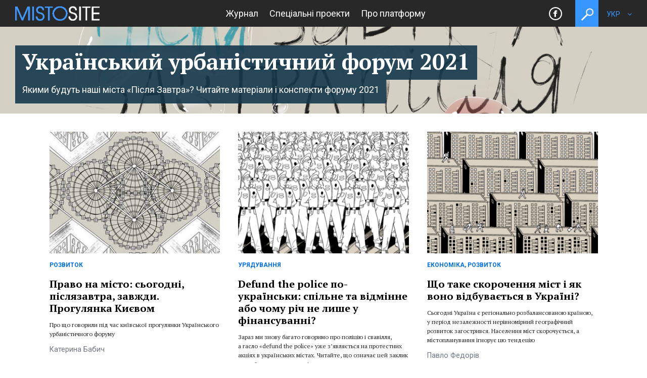

--- FILE ---
content_type: text/html; charset=utf-8
request_url: https://mistosite.org.ua/uk/projects/ukrainskyi-urbanistychnyi-forum-2021
body_size: 9705
content:
<!DOCTYPE html>
<html lang="uk">
<head>
  <meta charset="utf-8">
  <meta name="viewport" content="width=device-width,initial-scale=1.0">
  <meta name="csrf-param" content="authenticity_token" />
<meta name="csrf-token" content="eOT0yQ4J0lzqPzy4zhruBpdONorUaPi2fI0ZWdG9omJQwlvcGNXNplOUXpsNRUpEOHIYs8/4qLv7aXtV3SpPdA==" />
  <title>Український урбаністичний форум 2021 | Mistosite</title>
  <link rel="canonical" href="https://mistosite.org.ua/uk/projects/ukrainskyi-urbanistychnyi-forum-2021">
  <meta property="og:site_name" content="Mistosite" />
  <meta property="og:url" content="https://mistosite.org.ua/uk/projects/ukrainskyi-urbanistychnyi-forum-2021" />
  	<meta property="og:description" content="Урбаністичний проект аналітичного центру Cedos, " />
	<meta name="description" content="Урбаністичний проект аналітичного центру Cedos, " />
	<meta property="og:title" content="Український урбаністичний форум 2021" />
	<meta name="og:image" content="https://mistosite.org.ua/uploads/project/projectpic/15/pslzvtr.png" />

  <script>
//<![CDATA[
window.gon={};
//]]>
</script>
  <link rel="stylesheet" media="screen" href="/assets/application-487574b18a71c1f81fb81d1d317e6be005e938a8051517fe35f517cdd7f833ad.css" />
  <link rel="alternate" type="application/atom+xml" title="Mistosite" href="/feed" />
  <link rel="alternate" type="application/rss+xml" title="Mistosite" href="/feed.rss" />
  <link rel="shortcut icon" type="image/x-icon" href="/assets/favicon-50fbbe16ff1802077d72b455a9762b71535c5126f6f68d6f31f20521345b214c.ico?v=2" />
  <link href="https://fonts.googleapis.com/css?family=Roboto:400,400i,700&amp;subset=cyrillic-ext" rel="stylesheet">
  <link href="https://fonts.googleapis.com/css?family=PT+Serif:400,700&amp;subset=cyrillic-ext" rel="stylesheet">
  <script>
  (function(i,s,o,g,r,a,m){i['GoogleAnalyticsObject']=r;i[r]=i[r]||function(){
  (i[r].q=i[r].q||[]).push(arguments)},i[r].l=1*new Date();a=s.createElement(o),
  m=s.getElementsByTagName(o)[0];a.async=1;a.src=g;m.parentNode.insertBefore(a,m)
  })(window,document,'script','//www.google-analytics.com/analytics.js','ga');
  ga('create', 'UA-37877049-3', 'auto');
  ga('send', 'pageview');

</script>

</head>
  <body class="projects show">
    <svg aria-hidden="true" style="position: absolute; width: 0; height: 0; overflow: hidden;" version="1.1" xmlns="http://www.w3.org/2000/svg" xmlns:xlink="http://www.w3.org/1999/xlink">
<defs>
<symbol id="icon-chevron-left" viewbox="0 0 24 24">
<path d="M13 20c-0.802 0-1.555-0.312-2.122-0.879l-7.121-7.121 7.122-7.121c1.133-1.133 3.11-1.133 4.243 0 0.566 0.566 0.878 1.32 0.878 2.121s-0.312 1.555-0.879 2.122l-2.878 2.878 2.878 2.879c0.567 0.566 0.879 1.32 0.879 2.121s-0.312 1.555-0.879 2.122c-0.566 0.566-1.319 0.878-2.121 0.878zM6.585 12l5.708 5.707c0.378 0.378 1.037 0.377 1.414 0 0.189-0.189 0.293-0.439 0.293-0.707s-0.104-0.518-0.293-0.707l-4.292-4.293 4.292-4.293c0.189-0.189 0.293-0.44 0.293-0.707s-0.104-0.518-0.293-0.707c-0.378-0.379-1.037-0.378-1.414-0.001l-5.708 5.708z"></path>
</symbol>
<symbol id="icon-chevron-right" viewbox="0 0 24 24">
<path d="M10 20c-0.802 0-1.555-0.312-2.122-0.879-0.566-0.566-0.878-1.32-0.878-2.121s0.312-1.555 0.879-2.122l2.878-2.878-2.878-2.879c-0.567-0.566-0.879-1.32-0.879-2.121s0.312-1.555 0.879-2.122c1.133-1.132 3.109-1.133 4.243 0.001l7.121 7.121-7.122 7.121c-0.566 0.567-1.319 0.879-2.121 0.879zM10 6c-0.268 0-0.518 0.104-0.707 0.292-0.189 0.19-0.293 0.441-0.293 0.708s0.104 0.518 0.293 0.707l4.292 4.293-4.292 4.293c-0.189 0.189-0.293 0.439-0.293 0.707s0.104 0.518 0.293 0.707c0.378 0.379 1.037 0.378 1.414 0.001l5.708-5.708-5.708-5.707c-0.189-0.189-0.439-0.293-0.707-0.293z"></path>
</symbol>
<symbol id="icon-chevron-down" viewbox="0 0 24 24">
<title>chevron-down</title>
<path d="M18.7 8.3c-0.4-0.4-1-0.4-1.4 0l-5.3 5.3-5.3-5.3c-0.4-0.4-1-0.4-1.4 0s-0.4 1 0 1.4l6 6c0.2 0.2 0.5 0.3 0.7 0.3s0.5-0.1 0.7-0.3l6-6c0.4-0.4 0.4-1 0-1.4z"></path>
</symbol>
<symbol id="icon-chevron-up" viewbox="0 0 24 24">
<title>chevron-up</title>
<path d="M18.7 14.3l-6-6c-0.4-0.4-1-0.4-1.4 0l-6 6c-0.4 0.4-0.4 1 0 1.4s1 0.4 1.4 0l5.3-5.3 5.3 5.3c0.2 0.2 0.5 0.3 0.7 0.3s0.5-0.1 0.7-0.3c0.4-0.4 0.4-1 0-1.4z"></path>
</symbol>
<symbol id="icon-plus" viewbox="0 0 24 24">
<title>plus</title>
<path d="M19 11h-6v-6c0-0.6-0.4-1-1-1s-1 0.4-1 1v6h-6c-0.6 0-1 0.4-1 1s0.4 1 1 1h6v6c0 0.6 0.4 1 1 1s1-0.4 1-1v-6h6c0.6 0 1-0.4 1-1s-0.4-1-1-1z"></path>
</symbol>
<symbol id="icon-refresh" viewbox="0 0 24 24">
<title>refresh</title>
<path d="M1 11h6c0.6 0 1-0.4 1-1s-0.4-1-1-1h-3.5l2.8-2.7c0.8-0.8 1.9-1.5 3-1.9 2-0.7 4.2-0.6 6.1 0.3s3.4 2.5 4.1 4.6c0.2 0.5 0.8 0.8 1.3 0.6s0.8-0.8 0.6-1.3c-0.9-2.5-2.7-4.5-5.1-5.7s-5.1-1.3-7.6-0.4c-1.4 0.6-2.7 1.4-3.7 2.4l-3 2.8v-3.7c0-0.6-0.4-1-1-1s-1 0.4-1 1v6c0 0 0 0.1 0 0.1 0 0.1 0 0.2 0 0.2 0 0.1 0.1 0.1 0.1 0.2 0 0 0 0.1 0.1 0.1 0 0 0 0 0 0 0.1 0.1 0.2 0.2 0.3 0.2 0 0 0 0 0 0 0.2 0.2 0.4 0.2 0.5 0.2z"></path>
<path d="M24 13.8c0-0.1 0-0.1 0-0.2s-0.1-0.1-0.1-0.2c0 0 0-0.1-0.1-0.1 0 0 0 0 0 0-0.1-0.1-0.1-0.1-0.2-0.1 0 0-0.1-0.1-0.1-0.1s-0.1 0-0.1 0-0.2 0-0.3-0.1c0 0 0 0 0 0h-6c-0.6 0-1 0.4-1 1s0.4 1 1 1h3.5l-2.8 2.7c-3.1 3.1-8.2 3.1-11.3 0-0.8-0.8-1.5-1.9-1.9-3-0.2-0.5-0.8-0.8-1.3-0.6s-0.8 0.8-0.6 1.3c0.5 1.4 1.3 2.7 2.4 3.7 2 2 4.5 2.9 7.1 2.9s5.1-1 7-2.9l3-2.8v3.7c0 0.6 0.4 1 1 1s1-0.4 1-1v-6c-0.2-0.1-0.2-0.1-0.2-0.2z"></path>
</symbol>
<symbol id="icon-search" viewbox="0 0 24 24">
<title>search</title>
<path d="M21.7 20.3l-3.7-3.7c1.2-1.5 2-3.5 2-5.6 0-5-4-9-9-9s-9 4-9 9c0 5 4 9 9 9 2.1 0 4.1-0.7 5.6-2l3.7 3.7c0.2 0.2 0.5 0.3 0.7 0.3s0.5-0.1 0.7-0.3c0.4-0.4 0.4-1 0-1.4zM4 11c0-3.9 3.1-7 7-7s7 3.1 7 7c0 1.9-0.8 3.7-2 4.9 0 0 0 0 0 0s0 0 0 0c-1.3 1.3-3 2-4.9 2-4 0.1-7.1-3-7.1-6.9z"></path>
</symbol>
<symbol id="icon-x" viewbox="0 0 24 24">
<title>x</title>
<path d="M13.4 12l5.3-5.3c0.4-0.4 0.4-1 0-1.4s-1-0.4-1.4 0l-5.3 5.3-5.3-5.3c-0.4-0.4-1-0.4-1.4 0s-0.4 1 0 1.4l5.3 5.3-5.3 5.3c-0.4 0.4-0.4 1 0 1.4 0.2 0.2 0.4 0.3 0.7 0.3s0.5-0.1 0.7-0.3l5.3-5.3 5.3 5.3c0.2 0.2 0.5 0.3 0.7 0.3s0.5-0.1 0.7-0.3c0.4-0.4 0.4-1 0-1.4l-5.3-5.3z"></path>
</symbol>
<symbol id="icon-loader" viewbox="0 0 24 24">
<title>loader</title>
<path d="M12 1c-0.6 0-1 0.4-1 1v4c0 0.6 0.4 1 1 1s1-0.4 1-1v-4c0-0.6-0.4-1-1-1z"></path>
<path d="M12 17c-0.6 0-1 0.4-1 1v4c0 0.6 0.4 1 1 1s1-0.4 1-1v-4c0-0.6-0.4-1-1-1z"></path>
<path d="M5.6 4.2c-0.4-0.4-1-0.4-1.4 0s-0.4 1 0 1.4l2.8 2.8c0.2 0.2 0.5 0.3 0.7 0.3s0.5-0.1 0.7-0.3c0.4-0.4 0.4-1 0-1.4l-2.8-2.8z"></path>
<path d="M16.9 15.5c-0.4-0.4-1-0.4-1.4 0s-0.4 1 0 1.4l2.8 2.8c0.2 0.2 0.5 0.3 0.7 0.3s0.5-0.1 0.7-0.3c0.4-0.4 0.4-1 0-1.4l-2.8-2.8z"></path>
<path d="M7 12c0-0.6-0.4-1-1-1h-4c-0.6 0-1 0.4-1 1s0.4 1 1 1h4c0.6 0 1-0.4 1-1z"></path>
<path d="M22 11h-4c-0.6 0-1 0.4-1 1s0.4 1 1 1h4c0.6 0 1-0.4 1-1s-0.4-1-1-1z"></path>
<path d="M7.1 15.5l-2.8 2.8c-0.4 0.4-0.4 1 0 1.4 0.2 0.2 0.5 0.3 0.7 0.3s0.5-0.1 0.7-0.3l2.8-2.8c0.4-0.4 0.4-1 0-1.4s-1.1-0.4-1.4 0z"></path>
<path d="M16.2 8.8c0.3 0 0.5-0.1 0.7-0.3l2.8-2.8c0.4-0.4 0.4-1 0-1.4s-1-0.4-1.4 0l-2.8 2.8c-0.4 0.4-0.4 1 0 1.4 0.2 0.2 0.5 0.3 0.7 0.3z"></path>
</symbol>
<symbol id="icon-facebook" viewbox="0 0 32 32">
<title>facebook</title>
<path d="M19 6h5v-6h-5c-3.86 0-7 3.14-7 7v3h-4v6h4v16h6v-16h5l1-6h-6v-3c0-0.542 0.458-1 1-1z"></path>
</symbol>
<symbol id="icon-twitter" viewbox="0 0 32 32">
<title>twitter</title>
<path d="M32 7.075c-1.175 0.525-2.444 0.875-3.769 1.031 1.356-0.813 2.394-2.1 2.887-3.631-1.269 0.75-2.675 1.3-4.169 1.594-1.2-1.275-2.906-2.069-4.794-2.069-3.625 0-6.563 2.938-6.563 6.563 0 0.512 0.056 1.012 0.169 1.494-5.456-0.275-10.294-2.888-13.531-6.862-0.563 0.969-0.887 2.1-0.887 3.3 0 2.275 1.156 4.287 2.919 5.463-1.075-0.031-2.087-0.331-2.975-0.819 0 0.025 0 0.056 0 0.081 0 3.181 2.263 5.838 5.269 6.437-0.55 0.15-1.131 0.231-1.731 0.231-0.425 0-0.831-0.044-1.237-0.119 0.838 2.606 3.263 4.506 6.131 4.563-2.25 1.762-5.075 2.813-8.156 2.813-0.531 0-1.050-0.031-1.569-0.094 2.913 1.869 6.362 2.95 10.069 2.95 12.075 0 18.681-10.006 18.681-18.681 0-0.287-0.006-0.569-0.019-0.85 1.281-0.919 2.394-2.075 3.275-3.394z"></path>
</symbol>
<symbol id="icon-home" viewbox="0 0 32 32">
<title>home</title>
<path d="M32 18.451l-16-12.42-16 12.42v-5.064l16-12.42 16 12.42zM28 18v12h-8v-8h-8v8h-8v-12l12-9z"></path>
</symbol>
<symbol id="icon-location" viewbox="0 0 32 32">
<title>location</title>
<path d="M16 0c-5.523 0-10 4.477-10 10 0 10 10 22 10 22s10-12 10-22c0-5.523-4.477-10-10-10zM16 16c-3.314 0-6-2.686-6-6s2.686-6 6-6 6 2.686 6 6-2.686 6-6 6z"></path>
</symbol>
<symbol id="icon-clock" viewbox="0 0 24 24">
<title>clock</title>
<path d="M12 1c-6.1 0-11 4.9-11 11s4.9 11 11 11 11-4.9 11-11-4.9-11-11-11zM12 21c-5 0-9-4-9-9s4-9 9-9c5 0 9 4 9 9s-4 9-9 9z"></path>
<path d="M16.4 13.1l-3.4-1.7v-5.4c0-0.6-0.4-1-1-1s-1 0.4-1 1v6c0 0.4 0.2 0.7 0.6 0.9l4 2c0.1 0.1 0.2 0.1 0.4 0.1 0.4 0 0.7-0.2 0.9-0.6s0-1-0.5-1.3z"></path>
</symbol>
<symbol id="icon-attachment" viewbox="0 0 32 32">
<title>прикріпити файл</title>
<path d="M20.807 10.22l-2.030-2.029-10.15 10.148c-1.682 1.681-1.682 4.408 0 6.089s4.408 1.681 6.090 0l12.18-12.178c2.804-2.802 2.804-7.346 0-10.148-2.802-2.803-7.347-2.803-10.149 0l-12.788 12.787c-0.009 0.009-0.019 0.018-0.027 0.026-3.909 3.909-3.909 10.245 0 14.153 3.908 3.908 10.246 3.908 14.156 0 0.009-0.009 0.016-0.018 0.026-0.027l0.001 0.001 8.729-8.728-2.031-2.029-8.729 8.727c-0.009 0.008-0.018 0.018-0.026 0.026-2.784 2.783-7.312 2.783-10.096 0-2.783-2.783-2.783-7.31 0-10.093 0.010-0.009 0.019-0.018 0.028-0.026l-0.001-0.002 12.79-12.786c1.678-1.679 4.411-1.679 6.090 0s1.678 4.411 0 6.089l-12.18 12.178c-0.56 0.56-1.47 0.56-2.030 0-0.559-0.559-0.559-1.47 0-2.029l10.15-10.149z"></path>
</symbol>
<symbol id="icon-cross" viewbox="0 0 32 32">
<path d="M31.708 25.708c-0-0-0-0-0-0l-9.708-9.708 9.708-9.708c0-0 0-0 0-0 0.105-0.105 0.18-0.227 0.229-0.357 0.133-0.356 0.057-0.771-0.229-1.057l-4.586-4.586c-0.286-0.286-0.702-0.361-1.057-0.229-0.13 0.048-0.252 0.124-0.357 0.228 0 0-0 0-0 0l-9.708 9.708-9.708-9.708c-0-0-0-0-0-0-0.105-0.104-0.227-0.18-0.357-0.228-0.356-0.133-0.771-0.057-1.057 0.229l-4.586 4.586c-0.286 0.286-0.361 0.702-0.229 1.057 0.049 0.13 0.124 0.252 0.229 0.357 0 0 0 0 0 0l9.708 9.708-9.708 9.708c-0 0-0 0-0 0-0.104 0.105-0.18 0.227-0.229 0.357-0.133 0.355-0.057 0.771 0.229 1.057l4.586 4.586c0.286 0.286 0.702 0.361 1.057 0.229 0.13-0.049 0.252-0.124 0.357-0.229 0-0 0-0 0-0l9.708-9.708 9.708 9.708c0 0 0 0 0 0 0.105 0.105 0.227 0.18 0.357 0.229 0.356 0.133 0.771 0.057 1.057-0.229l4.586-4.586c0.286-0.286 0.362-0.702 0.229-1.057-0.049-0.13-0.124-0.252-0.229-0.357z"></path>
</symbol>
</defs>
</svg>

  	<svg style="position: absolute; width: 0; height: 0; overflow: hidden;">
  		<symbol id="searchicon">
  			<path d="M1231.65 37.2932C1229.6000000000001 37.2932 1227.68 36.498 1226.24 35.0531C1224.8 33.6093 1224 31.6887 1224 29.6464C1224 27.6036 1224.8 25.6835 1226.24 24.2391C1227.68 22.794900000000002 1229.6 21.9996 1231.65 21.9996C1233.69 21.9996 1235.6100000000001 22.794900000000002 1237.0500000000002 24.2391C1238.5000000000002 25.683500000000002 1239.2900000000002 27.6036 1239.2900000000002 29.6464C1239.2900000000002 31.47934 1238.6536700000001 33.21425 1237.4749800000002 34.59443L1238.1749700000003 35.296260000000004L1238.4600000000003 35.011500000000005C1238.7200000000003 34.755100000000006 1239.1300000000003 34.755100000000006 1239.3900000000003 35.011500000000005L1244.8100000000004 40.4299C1244.9300000000003 40.552800000000005 1245.0000000000005 40.719800000000006 1245.0000000000005 40.8939C1245.0000000000005 41.0681 1244.9300000000005 41.2349 1244.8100000000004 41.3584L1243.3600000000004 42.806900000000006C1243.2300000000002 42.935100000000006 1243.0600000000004 42.998900000000006 1242.8900000000003 42.998900000000006C1242.7300000000002 42.998900000000006 1242.5600000000004 42.935100000000006 1242.4300000000003 42.806900000000006L1237.0100000000002 37.38830000000001C1236.8900000000003 37.26540000000001 1236.8200000000002 37.09850000000001 1236.8200000000002 36.924200000000006C1236.8200000000002 36.75020000000001 1236.89 36.58310000000001 1237.0100000000002 36.460100000000004L1237.2455700000003 36.22476L1236.5420800000002 35.519420000000004C1235.17297 36.66814 1233.4586500000003 37.293200000000006 1231.65001 37.293200000000006ZM1231.65 23.3118C1229.95 23.3118 1228.3600000000001 23.9706 1227.17 25.1673C1225.97 26.3639 1225.3100000000002 27.9541 1225.3100000000002 29.6464C1225.3100000000002 31.338 1225.9700000000003 32.9287 1227.17 34.1254C1228.3600000000001 35.3214 1229.95 35.9803 1231.65 35.9803C1233.3400000000001 35.9803 1234.93 35.3214 1236.13 34.1254C1237.3200000000002 32.9287 1237.98 31.338 1237.98 29.6464C1237.98 27.9541 1237.32 26.3639 1236.13 25.1673C1234.93 23.9706 1233.3400000000001 23.3118 1231.65 23.3118ZM1238.4 36.9242L1242.89 41.414699999999996L1243.42 40.893899999999995L1238.93 36.4034Z " fill="#ffffff" transform="matrix(1,0,0,1,-1224,-21)"></path>
  		</symbol>
  	</svg>
  	<div class="search-overlay">
  		<div class="wrapper">
  			<h3>
  				<span>Пошук по журналу і афіші</span>
  			</h3>
  			<form class="search" action="/uk/searchresults" accept-charset="UTF-8" method="get"><input name="utf8" type="hidden" value="&#x2713;" autocomplete="off" />
          <input type="text" name="query" id="query" placeholder="пошук" aria-label="Пошук" class="whitespace" />
</form>  		</div>
  	</div>
  	<header class="header">
        <a id="skiplink" href="#main">Пропустити меню</a>
    		<div class="header__left">
    			<div class="header__ham">
    				<div class="header__ham-inner">
                <button type="button" class="header__tcon-menu tcon tcon-menu--xbutterfly" aria-label="toggle menu">
                  <span class="tcon-menu__lines" aria-hidden="true"></span>
                  <span class="tcon-visuallyhidden">меню</span>
                </button>
    				</div>
    			</div>
    			<div class="header__logo">
    			  <a href="/uk"><img height="29" alt="Mistosite головна сторінка" src="/assets/logo-top-d91e1ebe67c0aa6817ce67500dc016e91239839085db3ebb1613eed1e9c2b85e.png" /></a>
    			</div>
    			<div class="header__search--mob">
              <button type="button" class="tcon tcon-search--xcross search-icon" aria-label="Кнопка пошуку">
                <span class="tcon-search__item" aria-hidden="true"></span>
                <span class="tcon-visuallyhidden">toggle search</span>
              </button>
    		    </div>
    		</div>
    		<ul class="header__menu mob-slide" role="navigation">
    		  <li>
            <a href="/uk/articles">Журнал</a>
          </li>
    		  <li>
            <a href="/uk/projects">Спеціальні проекти</a>
          </li>
    		  <li>
            <a href="/uk/about">Про платформу</a>
          </li>
    		</ul>
    		<div class="header__right mob-slide">
    		  <a class="header__socials" href="https://www.facebook.com/mistosite/" style="padding-right: 6px">
            <svg aria-labelledby="фейсбук містосайта" xmlns="http://www.w3.org/2000/svg" width="26" height="26" viewBox="0 0 24 24"><path d="M12 2c5.514 0 10 4.486 10 10s-4.486 10-10 10-10-4.486-10-10 4.486-10 10-10zm0-2c-6.627 0-12 5.373-12 12s5.373 12 12 12 12-5.373 12-12-5.373-12-12-12zm-2 10h-2v2h2v6h3v-6h1.82l.18-2h-2v-.833c0-.478.096-.667.558-.667h1.442v-2.5h-2.404c-1.798 0-2.596.792-2.596 2.308v1.692z"/></svg>
    		   </a>
           <button type="button" class="tcon tcon-search--xcross search-icon" id="header__search" aria-label="Кнопка пошуку">
             <span class="tcon-search__item" aria-hidden="true"></span>
             <span class="tcon-visuallyhidden">toggle search</span>
           </button>
          <div id="header__locale">
            <div class="lan-switch"><a class="current" href="#">укр</a>
          	  <ul class="lan_dropdown">
                  <li class="lan_item">
                     <a class="current" title="українська мова" lang="uk" hreflang="uk" href="/uk/projects/ukrainskyi-urbanistychnyi-forum-2021">укр</a>
                  </li>
                  <li class="lan_item">
                     <a title="in english" lang="en" hreflang="en" href="/en/projects/ukrainskyi-urbanistychnyi-forum-2021">eng</a>
                  </li>
                </ul>
              </div>
		      </div>
    		</div>
    </header>
    <main id="main">
      <div class="project-page header-wrapper" id="header-wrapper">
	  <div class="header-image header-image--present" style="background-image: url(/uploads/project/projectpic/15/pslzvtr.png);">
	  	<div class="header-inner">
	  	  <h1 class="header-title">Український урбаністичний форум 2021</h1><br/>
	  	  <p class="header-text">
	        Якими будуть наші міста «Після Завтра»? Читайте матеріали і конспекти форуму 2021
	  	  </p>
	  	</div>
	  </div>
</div>
<div class="wrapper">
		<div class="articles-list">
					<section class="articles-item">
						<a tabindex="-1" href="/uk/articles/pravo-na-misto-sohodni-pisliazavtra-zavzhdy-prohulianka-kyievom">
							<picture>
							 <source media="(min-width: 1000px)" srcset="/uploads/article/picture/482/list_IMG_7124.jpeg" />
							 <source srcset="/uploads/article/picture/482/front1_IMG_7124.jpeg" />
							 <img src="/uploads/article/picture/482/list_IMG_7124.jpeg" />
							</picture>
</a>						<p class="articles-item__category">Розвиток</p>
						<h4 class="articles-item__title"><a href="/uk/articles/pravo-na-misto-sohodni-pisliazavtra-zavzhdy-prohulianka-kyievom">Право на місто: сьогодні, післязавтра, завжди. Прогулянка Києвом</a></h4>
						<p class="articles-item__preview">Про що говорили під час київської прогулянки Українського урбаністичного форуму</p>
						<p class="articles-item__authors">
								Катерина Бабич
						</p>
					</section>
					<section class="articles-item">
						<a tabindex="-1" href="/uk/articles/defund-the-police-po-ukrainsky-spilne-ta-vidminne-abo-chomu-rich-ne-lyshe-u-finansuvanni">
							<picture>
							 <source media="(min-width: 1000px)" srcset="/uploads/article/picture/479/list_pslzvtr_site2.png" />
							 <source srcset="/uploads/article/picture/479/front1_pslzvtr_site2.png" />
							 <img src="/uploads/article/picture/479/list_pslzvtr_site2.png" />
							</picture>
</a>						<p class="articles-item__category">Урядування</p>
						<h4 class="articles-item__title"><a href="/uk/articles/defund-the-police-po-ukrainsky-spilne-ta-vidminne-abo-chomu-rich-ne-lyshe-u-finansuvanni">Defund the police по-українськи:  спільне та відмінне або чому річ не лише у фінансуванні?</a></h4>
						<p class="articles-item__preview">Зараз ми знову багато говоримо про поліцію і свавілля, а гасло «defund the police» уже з’являється на протестних акціях в українських містах. Читайте, що означає цей заклик в українському контексті.</p>
						<p class="articles-item__authors">
								Сергій Баглай
						</p>
					</section>
					<section class="articles-item">
						<a tabindex="-1" href="/uk/articles/shcho-take-skorochennia-mist-i-iak-vono-vidbuvaietsia-v-ukraini">
							<picture>
							 <source media="(min-width: 1000px)" srcset="/uploads/article/picture/477/list_cities.png" />
							 <source srcset="/uploads/article/picture/477/front1_cities.png" />
							 <img src="/uploads/article/picture/477/list_cities.png" />
							</picture>
</a>						<p class="articles-item__category">Економіка, Розвиток</p>
						<h4 class="articles-item__title"><a href="/uk/articles/shcho-take-skorochennia-mist-i-iak-vono-vidbuvaietsia-v-ukraini">Що таке скорочення міст і як воно відбувається в Україні?</a></h4>
						<p class="articles-item__preview">Сьогодні Україна є регіонально розбалансованою країною, у період незалежності нерівномірний географічний розвиток загострився. Населення міст скорочується, а містопланування ігнорує цю тендецію</p>
						<p class="articles-item__authors">
								Павло Федорів
						</p>
					</section>
					<section class="articles-item">
						<a tabindex="-1" href="/uk/articles/mista-dzhentryfikatsiia-zhytlo-lektsiia-matiasha-bernta-i-obhovorennia">
							<picture>
							 <source media="(min-width: 1000px)" srcset="/uploads/article/picture/474/list_pslzvtr_jentrif-02.png" />
							 <source srcset="/uploads/article/picture/474/front1_pslzvtr_jentrif-02.png" />
							 <img src="/uploads/article/picture/474/list_pslzvtr_jentrif-02.png" />
							</picture>
</a>						<p class="articles-item__category">Урядування, Житло</p>
						<h4 class="articles-item__title"><a href="/uk/articles/mista-dzhentryfikatsiia-zhytlo-lektsiia-matiasha-bernta-i-obhovorennia">Міста, джентрифікація, житло. Лекція Матіаша Бернта і обговорення</a></h4>
						<p class="articles-item__preview">Як відбувається джентрифікація в Україні та Німеччині? Читайте конспект лекції дослідника Матіаша Бернта</p>
						<p class="articles-item__authors">
								Катерина Бабич
						</p>
					</section>
					<section class="articles-item">
						<a tabindex="-1" href="/uk/articles/ozero-u-moiemu-dvori-veloprohulianka-v-ivano-frankivsku">
							<picture>
							 <source media="(min-width: 1000px)" srcset="/uploads/article/picture/472/list_pslzvtr_frankivsk_fb_event_cover2-01.png" />
							 <source srcset="/uploads/article/picture/472/front1_pslzvtr_frankivsk_fb_event_cover2-01.png" />
							 <img src="/uploads/article/picture/472/list_pslzvtr_frankivsk_fb_event_cover2-01.png" />
							</picture>
</a>						<p class="articles-item__category">Публічний простір</p>
						<h4 class="articles-item__title"><a href="/uk/articles/ozero-u-moiemu-dvori-veloprohulianka-v-ivano-frankivsku">Озеро у моєму дворі. Велопрогулянка в Івано-Франківську</a></h4>
						<p class="articles-item__preview">Як озера в Івано-Франківську отримують нове життя? Як мистецькі проєкти змінюють публічні простори? Читайте, про що говорили на велопрогулянці Українського урбаністичного форуму</p>
						<p class="articles-item__authors">
								Марта Буряк
						</p>
					</section>
					<section class="articles-item">
						<a tabindex="-1" href="/uk/articles/samokaty-velosypedy-i-hromadskyi-transport-shcho-chekaie-na-misku-mobilnist-pisliazavtra">
							<picture>
							 <source media="(min-width: 1000px)" srcset="/uploads/article/picture/467/list_pslzvtr_site1.png" />
							 <source srcset="/uploads/article/picture/467/front1_pslzvtr_site1.png" />
							 <img src="/uploads/article/picture/467/list_pslzvtr_site1.png" />
							</picture>
</a>						<p class="articles-item__category">Мобільність</p>
						<h4 class="articles-item__title"><a href="/uk/articles/samokaty-velosypedy-i-hromadskyi-transport-shcho-chekaie-na-misku-mobilnist-pisliazavtra">Самокати, велосипеди і громадський транспорт: що чекає міську мобільність післязавтра?</a></h4>
						<p class="articles-item__preview">Адаптація міст до зміни клімату, розвиток велосипедної та мікромобільності, зелені пішохідні маршрути – читайте, що чекає міську мобільність у майбутньому</p>
						<p class="articles-item__authors">
								Богдан Лепявко
						</p>
					</section>
					<section class="articles-item">
						<a tabindex="-1" href="/uk/articles/pravo-na-misto-u-kreatyvnomu-misti-prohulianka-u-lvovi">
							<picture>
							 <source media="(min-width: 1000px)" srcset="/uploads/article/picture/461/list_pslzvtr_lviv-01__1_.jpg" />
							 <source srcset="/uploads/article/picture/461/front1_pslzvtr_lviv-01__1_.jpg" />
							 <img src="/uploads/article/picture/461/list_pslzvtr_lviv-01__1_.jpg" />
							</picture>
</a>						<p class="articles-item__category">Культура, Розвиток</p>
						<h4 class="articles-item__title"><a href="/uk/articles/pravo-na-misto-u-kreatyvnomu-misti-prohulianka-u-lvovi">Право на місто у «креативному місті». Прогулянка у Львові</a></h4>
						<p class="articles-item__preview">Право на місто — це одночасно і вимога, і щоденна боротьба. Читайте, як пройшла прогулянка Українського урбаністичного форуму у Львові</p>
						<p class="articles-item__authors">
								Слава Огороднік
						</p>
					</section>
			<div class="filling-empty-space-children" style="width:33%"></div>
		</div>
</div>

    </main>
    <div class="terms-boo">
		Матеріал є об'єктом інтелектуальної власності.<br>
		Копіювання та поширення дозволяється тільки зі згадкою першоджерела не нижче другого абзацу, без зміни змісту публікації, видалення авторства та логотипу Cedos
		<br /><br />
		<a href="/terms-of-use?locale=uk">Детальніше</a>  <span id="close-terms">Сховати</span>
    </div>
    <div id="tablet-indicator"></div>
    <div id="mobile-indicator"></div>
    <footer id="footer">
  		<div class="footer-part footer-logo">
  			<p>Mistosite – українська урбаністична платформа. Проект <a href='https://cedos.org.ua'>аналітичного центру Cedos</a></p>
        <p><a href="https://cedos.org.ua"><img style="height:60px;width:auto" src="/assets/cedos-83c66ea03552e2889ece2ae6b828fa7e05df3b07c5917721d9fdefc529314ea9.png" /></a></p>
        <p><a href="/terms-of-use">Правила використання матеріалів Mistosite</a></p>
  		</div>
  		<div class="footer-part footer-contacts">
  			<h4>Контакти</h4>
        <p>mistosite@cedos.org.ua</p>
        <a class="footer__socials" href="https://www.facebook.com/mistosite/">
          <svg aria-labelledby="фейсбук містосайта" xmlns="http://www.w3.org/2000/svg" width="26" height="26" viewBox="0 0 24 24"><path d="M12 2c5.514 0 10 4.486 10 10s-4.486 10-10 10-10-4.486-10-10 4.486-10 10-10zm0-2c-6.627 0-12 5.373-12 12s5.373 12 12 12 12-5.373 12-12-5.373-12-12-12zm-2 10h-2v2h2v6h3v-6h1.82l.18-2h-2v-.833c0-.478.096-.667.558-.667h1.442v-2.5h-2.404c-1.798 0-2.596.792-2.596 2.308v1.692z"/></svg>
  	</a>
  		</div>
  		<div class="footer-part footer-subscribe">
        <div id="mlb2-982856" class="ml-form-embedContainer ml-subscribe-form ml-subscribe-form-982856">
  <div style="display: flex; justify-content: flex-end; width:100%">
    <div class="ml-form-embedWrapper embedForm">
      <div class="ml-form-embedBody ml-form-embedBodyHorizontal row-form">
        <div class="ml-form-embedContent">
          <h4>Підписатися на розсилку Mistosite</h4>
        </div>
        <form class="ml-block-form" action="https://app.mailerlite.com/webforms/submit/j9z5x7" data-code="j9z5x7" method="post" target="_blank">
          <style type="text/css">
            .ml_message_wrapper {
              position: absolute !important;
              left: -9999px !important;
            }
          </style>
          <div aria-label="Please leave the following field empty" class="ml_message_wrapper">
            <input type="text" name="ml_message" tabindex="-1" value="" placeholder="Message" autocomplete="off" title="message">
            <input type="text" name="ml_email" tabindex="-1" value="" placeholder="Email" autocomplete="off" title="email">
            <input type="text" name="ml_name" tabindex="-1" value="" placeholder="Name" autocomplete="off" title="name">
          </div>
          <div class="ml-form-formContent horozintalForm">
            <div class="ml-form-horizontalRow">
              <div class="ml-input-horizontal mc-field-group">
                <div style="width: 100%;" class="horizontal-fields">
                  <div class="ml-field-group ml-field-email ml-validate-email ml-validate-required">
                    <input style="width: 100%;" type="email" class="form-control" data-inputmask="" name="fields[email]" value="" placeholder="Ваш мейл">
                  </div>
                </div>
              </div>
              <div class="ml-button-horizontal">
                <button type="submit" class="primary"  id="mc-embedded-subscribe">Підписатись</button>
                <button disabled="disabled" style="display: none;" type="button" class="loading">

					  <div class="ml-form-embedSubmitLoad"><div></div><div></div><div></div><div></div></div>

					</button>
              </div>
            </div>
          </div>
          <style type="text/css">
            .ml-form-recaptcha {
              margin-bottom: 20px;
            }

            .ml-form-recaptcha.ml-error iframe {
              border: solid 1px #ff0000;
            }
          </style>
          <input type="hidden" name="ml-submit" value="1">
        </form>
      </div>
      <div class="ml-form-successBody row-success" style="display: none">
        <div class="ml-form-successContent">
          <h4>Дякуємо!</h4>
          <p>Ви успішно підписались на нашу розсилку.</p>
        </div>
      </div>
    </div>
  </div>
</div>
<script>
  function ml_webform_success_982856() {
      var $ = ml_jQuery || jQuery;
      $('.ml-subscribe-form-982856 .row-success').show();
      $('.ml-subscribe-form-982856 .row-form').hide();
    }
</script>
<img src="https://track.mailerlite.com/webforms/o/982856/j9z5x7?vaa4d608450783acdc64d5338ff94f6d5" width="1" height="1" style="max-width: 1px; max-height: 1px; visibility: hidden; padding: 0; margin: 0; display: block;" border="0">
<script src="https://static.mailerlite.com/js/w/webforms.min.js?vaa4d608450783acdc64d5338ff94f6d5" type="text/javascript"></script>

  		</div>
    </footer>
    <script src="/assets/application-d87625aa8169031adae7ea85d8acb1a5c52179c292afe4508e493a2e86c89837.js"></script>
    
  </body>
</html>


--- FILE ---
content_type: text/css
request_url: https://mistosite.org.ua/assets/application-487574b18a71c1f81fb81d1d317e6be005e938a8051517fe35f517cdd7f833ad.css
body_size: 30173
content:
/*!
 * jQuery UI Datepicker 1.12.1
 * http://jqueryui.com
 *
 * Copyright jQuery Foundation and other contributors
 * Released under the MIT license.
 * http://jquery.org/license
 *
 * http://api.jqueryui.com/datepicker/#theming
 */.ui-datepicker{width:17em;padding:.2em .2em 0;display:none}.ui-datepicker .ui-datepicker-header{position:relative;padding:.2em 0}.ui-datepicker .ui-datepicker-prev,.ui-datepicker .ui-datepicker-next{position:absolute;top:2px;width:1.8em;height:1.8em}.ui-datepicker .ui-datepicker-prev-hover,.ui-datepicker .ui-datepicker-next-hover{top:1px}.ui-datepicker .ui-datepicker-prev{left:2px}.ui-datepicker .ui-datepicker-next{right:2px}.ui-datepicker .ui-datepicker-prev-hover{left:1px}.ui-datepicker .ui-datepicker-next-hover{right:1px}.ui-datepicker .ui-datepicker-prev span,.ui-datepicker .ui-datepicker-next span{display:block;position:absolute;left:50%;margin-left:-8px;top:50%;margin-top:-8px}.ui-datepicker .ui-datepicker-title{margin:0 2.3em;line-height:1.8em;text-align:center}.ui-datepicker .ui-datepicker-title select{font-size:1em;margin:1px 0}.ui-datepicker select.ui-datepicker-month,.ui-datepicker select.ui-datepicker-year{width:45%}.ui-datepicker table{width:100%;font-size:.9em;border-collapse:collapse;margin:0 0 .4em}.ui-datepicker th{padding:.7em .3em;text-align:center;font-weight:bold;border:0}.ui-datepicker td{border:0;padding:1px}.ui-datepicker td span,.ui-datepicker td a{display:block;padding:.2em;text-align:right;text-decoration:none}.ui-datepicker .ui-datepicker-buttonpane{background-image:none;margin:.7em 0 0 0;padding:0 .2em;border-left:0;border-right:0;border-bottom:0}.ui-datepicker .ui-datepicker-buttonpane button{float:right;margin:.5em .2em .4em;cursor:pointer;padding:.2em .6em .3em .6em;width:auto;overflow:visible}.ui-datepicker .ui-datepicker-buttonpane button.ui-datepicker-current{float:left}.ui-datepicker.ui-datepicker-multi{width:auto}.ui-datepicker-multi .ui-datepicker-group{float:left}.ui-datepicker-multi .ui-datepicker-group table{width:95%;margin:0 auto .4em}.ui-datepicker-multi-2 .ui-datepicker-group{width:50%}.ui-datepicker-multi-3 .ui-datepicker-group{width:33.3%}.ui-datepicker-multi-4 .ui-datepicker-group{width:25%}.ui-datepicker-multi .ui-datepicker-group-last .ui-datepicker-header,.ui-datepicker-multi .ui-datepicker-group-middle .ui-datepicker-header{border-left-width:0}.ui-datepicker-multi .ui-datepicker-buttonpane{clear:left}.ui-datepicker-row-break{clear:both;width:100%;font-size:0}.ui-datepicker-rtl{direction:rtl}.ui-datepicker-rtl .ui-datepicker-prev{right:2px;left:auto}.ui-datepicker-rtl .ui-datepicker-next{left:2px;right:auto}.ui-datepicker-rtl .ui-datepicker-prev:hover{right:1px;left:auto}.ui-datepicker-rtl .ui-datepicker-next:hover{left:1px;right:auto}.ui-datepicker-rtl .ui-datepicker-buttonpane{clear:right}.ui-datepicker-rtl .ui-datepicker-buttonpane button{float:left}.ui-datepicker-rtl .ui-datepicker-buttonpane button.ui-datepicker-current,.ui-datepicker-rtl .ui-datepicker-group{float:right}.ui-datepicker-rtl .ui-datepicker-group-last .ui-datepicker-header,.ui-datepicker-rtl .ui-datepicker-group-middle .ui-datepicker-header{border-right-width:0;border-left-width:1px}.ui-datepicker .ui-icon{display:block;text-indent:-99999px;overflow:hidden;background-repeat:no-repeat;left:.5em;top:.3em}/*! normalize.css v2.1.3 | MIT License | git.io/normalize */article,aside,details,figcaption,figure,footer,header,hgroup,main,nav,section,summary{display:block}audio,canvas,video{display:inline-block}audio:not([controls]){display:none;height:0}[hidden],template{display:none}html{font-family:sans-serif;-ms-text-size-adjust:100%;-webkit-text-size-adjust:100%}body{margin:0}a{background:transparent}a:focus{outline:none}a:active,a:hover{outline:none}h1{font-size:100%;font:inherit;margin:0}h2{margin:0}h3{margin:0;padding:0;border:0;outline:0;font-size:100%;font:inherit;vertical-align:baseline}h4{margin:0}abbr[title]{border-bottom:1px dotted}b,strong{font-weight:bold}dfn{font-style:italic}hr{box-sizing:content-box;height:0}mark{background:#ff0;color:#000}code,kbd,pre,samp{font-family:monospace, serif;font-size:1em}pre{white-space:pre-wrap}q{quotes:"\201C" "\201D" "\2018" "\2019"}small{font-size:80%}sub,sup{font-size:75%;line-height:0;position:relative;vertical-align:baseline}sup{top:-0.5em}sub{bottom:-0.25em}img{border:0}svg:not(:root){overflow:hidden}figure{margin:0}fieldset{border:1px solid #c0c0c0;margin:0 2px;padding:0.35em 0.625em 0.75em}legend{border:0;padding:0}button,input,select,textarea{font-size:100%}button,input{line-height:normal}button,select{text-transform:none}button,html input[type="button"],input[type="reset"],input[type="submit"]{-webkit-appearance:button;cursor:pointer}button[disabled],html input[disabled]{cursor:default}input[type="checkbox"],input[type="radio"]{box-sizing:border-box;padding:0}input[type="search"]{-webkit-appearance:textfield;box-sizing:content-box}input[type="search"]::-webkit-search-cancel-button,input[type="search"]::-webkit-search-decoration{-webkit-appearance:none}button::-moz-focus-inner,input::-moz-focus-inner{border:0;padding:0}textarea{overflow:auto;vertical-align:top}table{border-collapse:collapse;border-spacing:0}h1,h2,h3,h4,h5,h6{margin:0;padding:0}html{box-sizing:border-box}*,*::after,*::before{box-sizing:inherit}.accordion-tabs-minimal{line-height:1.5;padding:0}.accordion-tabs-minimal::after{clear:both;content:"";display:block}.accordion-tabs-minimal .tab-header-and-content{list-style:none;display:inline}@media screen and (max-width: 660px){.accordion-tabs-minimal .tab-header-and-content{display:block}}.accordion-tabs-minimal .tab-link{color:#282828;padding:8px 0;font-size:1.125rem;font-weight:bold;text-decoration:none;display:inline-block;margin-right:2rem}@media screen and (max-width: 660px){.accordion-tabs-minimal .tab-link{margin-right:0;display:block;color:#4099ff;text-decoration:underline}}.accordion-tabs-minimal .tab-link:focus,.accordion-tabs-minimal .tab-link:hover{color:#4099ff}.accordion-tabs-minimal .tab-link.is-active{border-bottom:4px #4099ff solid;margin-bottom:-1px}@media screen and (max-width: 660px){.accordion-tabs-minimal .tab-link.is-active{border-bottom:0;color:#282828;text-decoration:none}}.accordion-tabs-minimal .tab-content{display:none;padding:0;width:100%;float:left}@media screen and (max-width: 660px){.accordion-tabs-minimal .tab-content{float:unset}}.accordion-tabs-minimal .tab-content img{max-width:100%;height:auto !important}html{box-sizing:border-box;-moz-box-sizing:border-box;-webkit-box-sizing:border-box;height:100%}*,*:before,*:after{box-sizing:inherit;-moz-box-sizing:inherit;-webkit-box-sizing:inherit;margin:0}body{overflow-x:hidden;font-size:112.5%;font-family:'Roboto', 'Arial', sans-serif;height:100%}body.errors{background-color:#282828;color:white}body.errors #main{text-align:center}body.fixed{position:fixed;width:100%}#skiplink{position:absolute;top:0;right:100%}#skiplink:focus{right:auto;color:white}a{-webkit-text-decoration-skip:ink;text-decoration-skip:ink;color:inherit}a:hover,a:focus{color:#0171E9}a.current{color:#3796fe}a.current:focus{outline:2px dashed #6e7784}p{line-height:1.5}select{visibility:hidden}select.no-sellect{visibility:visible;width:100%;background-color:white;height:40px;border-radius:4px;border:1px solid #dfdfdf;font-family:'Roboto','Arial', sans-serif;font-size:14px;padding-left:5px}select.no-sellect option{padding:5px;font-size:14px}img{color:white}h1{font-size:2.441em;font-weight:700;line-height:1.2;font-family:'PT Serif', 'Georgia', serif}@media screen and (max-width: 700px){h1{font-size:2em}}h2{font-size:1.953em}@media screen and (max-width: 700px){h2{font-size:1.5em}}h3{font-size:1.563em}@media screen and (max-width: 700px){h3{font-size:1.3em}}h4{font-size:1.25em}@media screen and (max-width: 700px){h4{font-size:1.1em}}#mobile-indicator{display:none}@media screen and (max-width: 700px){#mobile-indicator{display:block}}#tablet-indicator{display:none}@media screen and (max-width: 1085px){#tablet-indicator{display:block}}.video-wrapper{position:relative;padding-bottom:56.25%;padding-top:25px;height:0}.video-wrapper iframe{position:absolute;top:0;left:0;width:100%;height:100%}@media screen and (max-width: 700px){ul,ol{padding-left:10px}}.visually-hidden{position:absolute;bottom:0;color:transparent;width:1px;height:1px;clip:rect(0, 0, 0, 0);border:0;padding:0}.tcon.search-icon.unclickable{pointer-events:none;background-color:#282828}.tcon.search-icon.unclickable .tcon-search__item::before,.tcon.search-icon.unclickable .tcon-search__item::after,.tcon.search-icon.unclickable .tcon-menu__lines,.tcon.search-icon.unclickable .tcon-menu__lines:before,.tcon.search-icon.unclickable .tcon-menu__lines:after{background-color:#282828;border:0}#lo{text-align:center;font-weight:bold}.icon-white{fill:white}.icon-black{fill:#282828}.icon-gray{fill:#6e7784}.icon-loader{vertical-align:middle;animation:spinning 3s infinite}.icon-close:hover,.icon-close:focus{fill:#0171E9}::-moz-placeholder{color:#666;font-style:italic}::placeholder{color:#666;font-style:italic}::-webkit-input-placeholdercolor{color:#666;font-style:italic}::-moz-placeholder{color:#666;font-style:italic}#after_day::-moz-placeholder,#before_day::-moz-placeholder{color:white}#after_day::placeholder,#before_day::placeholder{color:white}.select2-container--default .select2-selection--single .select2-selection__placeholder{color:white !important;font-style:italic !important}.initiatives-network .select2-container--default .select2-selection--single .select2-selection__placeholder{color:#666 !important}.cool-button{margin-right:15px;-moz-appearance:none;-webkit-appearance:none;background-color:#e6e6e6;border:0 none rgba(0,0,0,0);border-radius:2px;color:rgba(0,0,0,0.8);font-family:inherit;font-size:100%;padding:0.5em 1em;text-decoration:none;-moz-user-select:none;box-sizing:border-box;cursor:pointer;display:inline-block;line-height:normal;text-align:center;vertical-align:middle;white-space:nowrap}.cool-button:hover,.cool-button:focus{background-image:linear-gradient(transparent, rgba(0,0,0,0.05) 40%, rgba(0,0,0,0.1))}.cool-button:disabled{background-image:none;border:0 none;box-shadow:none;opacity:0.4;cursor:default}.action-button{color:white;text-decoration:none;font-size:16px;background-color:#3796fe;padding:8px 16px;transition:0.3s background ease-in-out, 0.3s color ease-in-out;display:inline-block;vertical-align:middle;transform:perspective(1px) translateZ(0);box-shadow:0 0 1px rgba(0,0,0,0);position:relative;transition-property:color;transition-duration:0.3s;border:none}.action-button--prominent{padding:12px 30px;border-radius:4px}.action-button .fa-plus{margin-right:5px}.action-button--reversed{color:#0171E9;background-color:white;border:2px solid #3796fe}.action-button--load:hover .icon-refresh{animation-duration:3s;animation-name:spinning}.action-button:before{content:"";position:absolute;z-index:-1;top:0;left:0;right:0;bottom:0;background:#004793;transform:scaleX(0);transform-origin:100% 50%;transition-property:transform;transition-duration:0.3s;transition-timing-function:ease-out}.action-button--reversed:before{background:#3796fe}.action-button:hover:before,.action-button:focus:before,.action-button:active:before{transform:scaleX(1)}.action-button:hover,.action-button:focus,.action-button:active{color:white}@media screen and (min-width: 1085px){.slidehover{padding:1px 3px;transition:all 0.3s cubic-bezier(0.2, 0, 0, 1);position:relative;z-index:1}.slidehover:after{content:'';display:block;height:2px;position:absolute;bottom:0;background-color:#ffffff;transition:all 0.3s cubic-bezier(0.2, 0, 0, 1);transform-origin:bottom center;z-index:-1}.slidehover:hover{color:#15384c;transition:all 0.3s cubic-bezier(0.2, 0, 0, 1)}.slidehover:hover:after{right:0;left:0;height:100%;transition:all 0.3s cubic-bezier(0.2, 0, 0, 1)}}@keyframes spinning{from{transform:rotate(0deg)}to{transform:rotate(360deg)}}.tw-button,.fb-button{color:white;font-size:14px;width:170px;height:30px;align-items:center;justify-content:center;display:flex;margin-bottom:40px;text-decoration:none;font-family:'Roboto','Arial', sans-serif;margin-right:15px}@media screen and (max-width: 700px){.tw-button,.fb-button{width:120px}}.tw-button{background-color:#4099ff}.article-body .tw-button:hover,.article-body .tw-button:focus{color:white;background-color:#2B68AA}.article-body .fb-button:hover,.article-body .fb-button:focus{color:white;background-color:#263B64}.fb-button{background-color:#3a5a98}.add-button{color:#282828;font-weight:700;line-height:1.5;background-color:white;border-radius:4px;cursor:pointer;text-decoration:none;transition:0.3s background ease-in-out, 0.3s color ease-in-out}@media screen and (max-width: 700px){.add-button{padding:12px 22px}}.add-button--header{padding:15px 50px}.add-button--header:focus{color:#282828}@media screen and (min-width: 700px) and (max-width: 1085px){.add-button--header{padding:0.5em 1em}}@media screen and (max-width: 700px){.add-button--header{display:block;width:300px;max-width:100%;margin:auto}}.add-button .fa-plus{margin-right:5px}.add-button:hover{background-color:#fefbd0;color:#282828}.terms-boo{padding:20px;border:1px solid #666;position:fixed;top:100px;width:300px;background-color:white;left:20px;display:none}.terms-boo a,.terms-boo span{text-decoration:underline;cursor:pointer}.terms-boo span{margin-left:10px;font-size:14px}.wrapper{width:1085px;max-width:100%;margin:auto}@media screen and (max-width: 1085px){.wrapper{width:100%;padding:0 1.2rem}}#main{margin-top:50px;margin-bottom:60px;min-height:100%;position:relative;overflow:auto}.about #main,.terms #main,.new #main,.searchresults #main,.events.show #main,.edit #main{margin-top:90px}.new #main,.edit #main{overflow:unset}.initiatives.index #main,.nice_things.index #main{margin-bottom:0}header.header{background-color:#282828;height:53px;color:white;position:fixed;top:0px;margin:auto;z-index:100;width:100%;padding:0 30px}header.header a{text-decoration:none}header.header a:focus{outline:1px dashed #bfc5ca}@media screen and (max-width: 1085px){header.header{padding:0}}#header_inner{float:left;display:block;margin-right:2.3576515979%;width:100%}#header_inner:last-child{margin-right:0}.header__left{float:left;display:block;margin-right:2.3576515979%;width:14.7019570017%;height:53px;display:flex;flex-direction:column;justify-content:center}.header__left:last-child{margin-right:0}@media screen and (max-width: 1085px){.header__left{float:left;display:block;margin-right:3.5786636068%;width:100%;padding-top:0}.header__left:last-child{margin-right:0}}.header__right{float:left;display:block;margin-right:2.3576515979%;width:14.7019570017%;display:flex;align-items:center;justify-content:flex-end}.header__right:last-child{margin-right:0}@media screen and (max-width: 1085px){.header__right{background-color:#282828;float:left;display:block;margin-right:3.5786636068%;width:100%;display:none;text-align:center}.header__right:last-child{margin-right:0}}#header__locale{display:flex;margin-left:10px;padding-left:6px;height:53px;align-items:center}#header__locale a{font-size:14px;text-transform:uppercase}@media screen and (max-width: 1085px){#header__locale{border-left:none;padding-top:14px;display:inline-block}}.header__socials svg{vertical-align:-8px;fill:white}.header__socials:hover svg path,.header__socials:focus svg path{fill:#3796fe}.search-icon{float:right;margin-right:0;height:60px;padding-top:10px;background-color:#3796fe;display:inline-block;position:relative;transition:0.3s background ease-in-out, 0.3s color ease-in-out}@media screen and (max-width: 700px){.search-icon{background-color:#282828}}@media screen and (max-width: 1085px){#header__search{display:none}}.header__search--mob{display:none}@media screen and (max-width: 1085px){.header__search--mob{float:left;display:block;margin-right:3.5786636068%;width:9.3686693441%}.header__search--mob:last-child{margin-right:0}}.header__ham{display:none;cursor:pointer}@media screen and (max-width: 1085px){.header__ham{float:left;display:block;margin-right:3.5786636068%;width:9.3686693441%}.header__ham div{position:relative;height:53px;background-color:#3796fe;width:60px;text-align:center}.header__ham:last-child{margin-right:0}.header__ham svg{position:absolute;top:50%;bottom:50%;transform:translate(-50%, -50%)}}@media screen and (max-width: 700px){.header__ham div{background-color:#282828}}.header__logo{padding-top:4px}@media screen and (max-width: 1085px){.header__logo{float:left;display:block;margin-right:3.5786636068%;width:74.1053340983%;text-align:center}.header__logo:last-child{margin-right:0}.header__logo img{padding-top:10px}}.header__menu{padding-left:10px;height:53px;float:left;display:block;margin-right:2.3576515979%;width:65.8807828007%;display:flex;justify-content:center}.header__menu:last-child{margin-right:0}@media screen and (max-width: 1085px){.header__menu{float:left;display:block;margin-right:3.5786636068%;width:100%;display:none;float:none;background-color:#282828;text-align:center}.header__menu:last-child{margin-right:0}}.lan-switch>a::after{margin-left:14px;font-family:FontAwesome;content:"\f107"}.lan-switch.down>a::after{content:"\f106"}.lan_dropdown{display:none}.lan_dropdown.opened{display:block;position:absolute;background-color:#282828;list-style:none;padding:5px 10px}.header__menu li{list-style:none;padding:0 11px;height:100%}@media screen and (min-width: 1085px){.header__menu li{display:flex;align-items:center}}@media screen and (max-width: 700px){.header__menu li{text-align:center}}.header__menu a{font-size:1em;text-decoration:none}@media screen and (max-width: 700px){.header__menu a{line-height:3.125;text-transform:uppercase}}.search-overlay{display:none;background-color:rgba(0,0,0,0.9);position:absolute;top:0;left:0;width:100%;height:100%;z-index:10}.search-overlay #query{color:#ffffff;width:101%;padding-left:30px}.search-overlay h3{font-size:30px;line-height:1.7;margin-top:120px}.search-overlay h3 span{color:#ffffff}@media screen and (max-width: 1085px){.search-overlay{padding:0 7px}.search-overlay h3{font-size:20px}}.search{padding-left:10px;padding-top:10px;position:relative;margin-top:15px}.search svg{position:absolute;bottom:0;left:0}.whitespace{background-color:rgba(0,0,0,0);border:none;border-bottom:1px solid white;width:100%;font-size:18px;line-height:2.2}.search-overlay .whitespace{color:#ffffff}.searchresults .whitespace{border-bottom:1px solid #aeafaf;color:#282828;width:98%;float:right;padding-left:10px}@media screen and (max-width: 700px){.searchresults .whitespace{width:94%}}.big-title{color:#282828;font-size:30px;padding:15px 0}@media screen and (max-width: 700px){.big-title{font-size:20px}}.searchresults .search{padding:0 0 25px 0;margin:0 0 40px 0}.event-divider{background-color:#e1e8ee;height:1px;width:100%;margin-bottom:17px}@media screen and (max-width: 1085px){.event-divider{height:0px}}footer{display:flex;justify-content:space-between;background-color:#282828;color:white;height:220px;padding:30px 90px}footer a:hover,footer a:focus{text-decoration:underline;color:inherit}@media screen and (max-width: 700px){footer{flex-wrap:wrap;height:auto;padding:30px}}.footer__socials{text-decoration:none;margin-right:7px;margin-top:15px;display:inline-block}.footer__socials svg{fill:white}.footer__socials:hover svg,.footer__socials:focus svg{fill:#3796fe}.footer-part{font-size:14px}.footer-part .copy{font-size:10px;padding-top:5px}.footer-part p{line-height:1.5}.footer-part p:first-of-type{margin-top:20px}.footer-part h4{font-size:20px;font-weight:700;color:#3796fe}.footer-logo{width:45%}@media screen and (min-width: 1085px){.footer-logo{padding-right:20px}}@media screen and (max-width: 700px){.footer-logo{width:100%}}.footer-logo p{padding:0.3em 0}.footer-logo a:hover{color:#3796fe}@media screen and (max-width: 1085px){.footer-part h4,.footer-menu{display:none}}.footer-contacts{width:15%}@media screen and (max-width: 1085px){.footer-contacts{width:50%;text-align:right}}@media screen and (max-width: 700px){.footer-contacts{width:100%;text-align:left}}.footer-subscribe{width:35%}@media screen and (max-width: 1085px){.footer-subscribe{display:none}}.footer-sprite{display:inline-block;background:url(/assets/sprite1-badc96cace6120f87b04ab23a4cbf962b3b6bfacf9e309d776e89ea10d1952b3.png) no-repeat;overflow:hidden;text-indent:-9999px;text-align:left;margin-top:20px}.footer-buttons-mob{display:none}@media screen and (max-width: 1085px){.footer-buttons-mob{display:block}}.ml-form-embedSubmitLoad{display:inline-block;width:20px;height:20px}.ml-form-embedSubmitLoad:after{content:" ";display:block;width:11px;height:11px;margin:1px;border-radius:50%;border:4px solid #fff;border-color:#ffffff #ffffff #ffffff transparent;animation:ml-form-embedSubmitLoad 1.2s linear infinite}@keyframes ml-form-embedSubmitLoad{0%{transform:rotate(0deg)}100%{transform:rotate(360deg)}}#mlb2-982856.ml-form-embedContainer{box-sizing:border-box;display:table;height:100%;margin:0 auto;position:static;width:100% !important}#mlb2-982856.ml-form-embedContainer h4,#mlb2-982856.ml-form-embedContainer p,#mlb2-982856.ml-form-embedContainer span,#mlb2-982856.ml-form-embedContainer button{text-transform:none !important;letter-spacing:normal !important}#mlb2-982856.ml-form-embedContainer .ml-form-embedWrapper.embedPopup,#mlb2-982856.ml-form-embedContainer .ml-form-embedWrapper.embedDefault{width:400px}#mlb2-982856.ml-form-embedContainer .ml-form-embedWrapper.embedForm{max-width:400px;width:100%}#mlb2-982856.ml-form-embedContainer .ml-form-align-left{text-align:left}#mlb2-982856.ml-form-embedContainer .ml-form-align-default{display:table-cell !important;vertical-align:middle !important;text-align:center !important}#mlb2-982856.ml-form-embedContainer .ml-form-align-right{text-align:right}#mlb2-982856.ml-form-embedContainer .ml-form-embedWrapper .ml-form-embedHeader img{border-top-left-radius:4px;border-top-right-radius:4px;height:auto;width:100%}#mlb2-982856.ml-form-embedContainer .ml-form-embedWrapper .ml-form-embedBody.ml-form-embedBodyHorizontal{padding-bottom:0}@media screen and (max-width: 1085px){#mlb2-982856.ml-form-embedContainer .ml-form-embedWrapper .ml-form-embedBody .ml-form-embedContent{display:none}}#mlb2-982856.ml-form-embedContainer .ml-form-embedWrapper .ml-form-successBody .ml-form-successContent ul,#mlb2-982856.ml-form-embedContainer .ml-form-embedWrapper .ml-form-successBody .ml-form-successContent ol{color:#ffffff;font-size:14px}#mlb2-982856.ml-form-embedContainer .ml-form-embedWrapper .ml-form-successBody .ml-form-successContent p a{color:#ffffff;text-decoration:underline}#mlb2-982856.ml-form-embedContainer .ml-form-embedWrapper .ml-form-successBody .ml-form-successContent{color:white}#mlb2-982856.ml-form-embedContainer .ml-form-embedWrapper .ml-form-successBody .ml-form-successContent h4{margin-bottom:0.5em;margin-top:0.5em}#mlb2-982856.ml-form-embedContainer .ml-form-embedWrapper .ml-form-embedBody form{margin:10px 0 0 0;width:100%}#mlb2-982856.ml-form-embedContainer .ml-form-embedWrapper .ml-form-embedBody .ml-form-formContent,#mlb2-982856.ml-form-embedContainer .ml-form-embedWrapper .ml-form-embedBody .ml-form-checkboxRow{margin:0 0 20px 0;width:100%}#mlb2-982856.ml-form-embedContainer .ml-form-embedWrapper .ml-form-embedBody .ml-form-formContent.horozintalForm{margin:0;padding:0 0 20px 0}#mlb2-982856.ml-form-embedContainer .ml-form-embedWrapper .ml-form-embedBody .ml-form-fieldRow{margin:0 0 10px 0;width:100%}#mlb2-982856.ml-form-embedContainer .ml-form-embedWrapper .ml-form-embedBody .ml-form-fieldRow.ml-last-item{margin:0}#mlb2-982856.ml-form-embedContainer .ml-form-embedWrapper .ml-form-embedBody .ml-form-fieldRow.ml-formfieldHorizintal{margin:0}#mlb2-982856.ml-form-embedContainer .ml-form-embedWrapper .ml-form-embedBody .ml-form-fieldRow input{background-color:#ffffff !important;color:#333333 !important;border-color:#cccccc !important;border-radius:4px !important;border-style:solid !important;border-width:1px !important;font-size:14px !important;height:40px;line-height:20px !important;margin-bottom:0;padding:10px 10px !important;width:100% !important;box-sizing:border-box !important;max-width:100% !important}#mlb2-982856.ml-form-embedContainer .ml-form-embedWrapper .ml-form-embedBody .ml-form-fieldRow input::-webkit-input-placeholder,#mlb2-982856.ml-form-embedContainer .ml-form-embedWrapper .ml-form-embedBody .ml-form-horizontalRow input::-webkit-input-placeholder{color:#333333}#mlb2-982856.ml-form-embedContainer .ml-form-embedWrapper .ml-form-embedBody .ml-form-fieldRow input::-moz-placeholder,#mlb2-982856.ml-form-embedContainer .ml-form-embedWrapper .ml-form-embedBody .ml-form-horizontalRow input::-moz-placeholder{color:#333333}#mlb2-982856.ml-form-embedContainer .ml-form-embedWrapper .ml-form-embedBody .ml-form-fieldRow input:-ms-input-placeholder,#mlb2-982856.ml-form-embedContainer .ml-form-embedWrapper .ml-form-embedBody .ml-form-horizontalRow input:-ms-input-placeholder{color:#333333}#mlb2-982856.ml-form-embedContainer .ml-form-embedWrapper .ml-form-embedBody .ml-form-fieldRow input:-moz-placeholder,#mlb2-982856.ml-form-embedContainer .ml-form-embedWrapper .ml-form-embedBody .ml-form-horizontalRow input:-moz-placeholder{color:#333333}#mlb2-982856.ml-form-embedContainer .ml-form-embedWrapper .ml-form-embedBody .ml-form-horizontalRow{height:42px}.ml-form-formContent.horozintalForm .ml-form-horizontalRow .ml-input-horizontal{width:70%;float:left}.ml-form-formContent.horozintalForm .ml-form-horizontalRow .ml-button-horizontal{width:30%;float:left}.ml-form-formContent.horozintalForm .ml-form-horizontalRow .horizontal-fields{box-sizing:border-box;float:left;padding-right:10px}#mlb2-982856.ml-form-embedContainer .ml-form-embedWrapper .ml-form-embedBody .ml-form-horizontalRow input{background-color:#ffffff;color:#333333;border-color:#cccccc;border-radius:4px;border-style:solid;border-width:1px;font-size:14px;line-height:20px;padding:10px 10px;width:100%;box-sizing:border-box;overflow-y:initial}#mlb2-982856.ml-form-embedContainer .ml-form-embedWrapper .ml-form-embedBody .ml-form-horizontalRow button{box-shadow:none;color:#ffffff;font-weight:700;margin:0 !important;width:100%;border-radius:5px;height:42px}#mlb2-982856.ml-form-embedContainer .ml-form-embedWrapper .ml-form-embedBody .ml-form-checkboxRow input[type="checkbox"]{display:inline-block;float:left;margin:1px 0 0 0;left:0;top:0;opacity:1;visibility:visible;appearance:checkbox !important;-moz-appearance:checkbox !important;-webkit-appearance:checkbox !important;position:relative;height:14px;width:14px}#mlb2-982856.ml-form-embedContainer .ml-form-embedWrapper .ml-form-embedBody .ml-form-checkboxRow .label-description{color:#000000;display:block;font-family:'Open Sans', Arial, Helvetica, sans-serif;font-size:12px;text-align:left;padding-left:25px}#mlb2-982856.ml-form-embedContainer .ml-form-embedWrapper .ml-form-embedBody .ml-form-checkboxRow label{font-weight:normal;margin:0;padding:0}#mlb2-982856.ml-form-embedContainer .ml-form-embedWrapper .ml-form-embedBody .ml-form-checkboxRow label a{color:#000000;text-decoration:underline}#mlb2-982856.ml-form-embedContainer .ml-form-embedWrapper .ml-form-embedBody .ml-form-checkboxRow label p{color:#000000 !important;font-family:'Open Sans', Arial, Helvetica, sans-serif !important;font-size:12px !important;font-weight:normal !important;line-height:18px !important;padding:0 !important;margin:0 5px 0 0 !important}#mlb2-982856.ml-form-embedContainer .ml-form-embedWrapper .ml-form-embedBody .ml-form-embedSubmit{margin:0 0 20px 0}#mlb2-982856.ml-form-embedContainer .ml-form-embedWrapper .ml-form-embedBody .ml-form-embedSubmit button{background-color:#000000 !important;border:none !important;border-radius:4px !important;box-shadow:none !important;color:#ffffff !important;font-family:'Open Sans', Arial, Helvetica, sans-serif !important;font-size:14px !important;font-weight:700 !important;line-height:20px !important;height:40px;padding:10px !important;width:100% !important;box-sizing:border-box !important}#mlb2-982856.ml-form-embedContainer .ml-form-embedWrapper .ml-form-embedBody .ml-form-embedSubmit button.loading{display:none}#mlb2-982856.ml-form-embedContainer .ml-form-embedWrapper .ml-form-embedBody .ml-form-embedSubmit button:hover{background-color:#333333 !important}.ml-subscribe-close{width:30px;height:30px;background:url(https://bucket.mlcdn.com/images/default/modal_close.png) no-repeat;background-size:30px;cursor:pointer;margin-top:-10px;margin-right:-10px;position:absolute;top:0;right:0}.ml-error input{background:url(https://bucket.mlcdn.com/images/default/error-icon.png) 98% center no-repeat #fff !important;background-size:24px 24px !important}.ml-error .label-description{color:#ff0000 !important}.ml-error .label-description p{color:#ff0000 !important}#mlb2-982856.ml-form-embedContainer .ml-form-embedWrapper .ml-form-embedBody .ml-form-checkboxRow.ml-error .label-description p,#mlb2-982856.ml-form-embedContainer .ml-form-embedWrapper .ml-form-embedBody .ml-form-checkboxRow.ml-error .label-description p:first-letter{color:#ff0000 !important}@media only screen and (max-width: 400px){.ml-form-embedWrapper.embedDefault,.ml-form-embedWrapper.embedPopup{width:100% !important}.ml-form-formContent.horozintalForm{float:left !important}.ml-form-formContent.horozintalForm .ml-form-horizontalRow{height:auto !important;width:100% !important;float:left !important}.ml-form-formContent.horozintalForm .ml-form-horizontalRow .ml-input-horizontal{width:100% !important}.ml-form-formContent.horozintalForm .ml-form-horizontalRow .ml-input-horizontal>div{padding-right:0px !important;padding-bottom:10px}.ml-form-formContent.horozintalForm .ml-button-horizontal{width:100% !important}.ml-form-embedHeader{display:none !important}}@media only screen and (max-width: 400px){.ml-form-formContent.horozintalForm .ml-form-horizontalRow .horizontal-fields{margin-bottom:10px !important;width:100% !important}}.main-subscribe{margin-left:-10px;margin-right:-10px;margin-bottom:17px;background-color:#282828;text-align:center;display:none}@media screen and (max-width: 1085px){.main-subscribe{display:flex;justify-content:center}}.main-subscribe__wrapper{max-width:430px;margin-left:auto;margin-right:auto;padding:20px 0}@media screen and (max-width: 700px){.main-subscribe__wrapper{max-width:80%}}.main-subscribe__title{padding-bottom:15px;font-size:16px;color:#3796fe}.main-subscribe__text{font-size:12px;color:darkgrey;margin-bottom:10px}#mc_embed_signup{margin-top:20px}#mce-EMAIL{width:100%;margin:0;float:left;height:37px;border-radius:5px;border:1px solid #666;background-color:#282828;padding-left:7px;font-size:12px;color:#ffffff}@media screen and (max-width: 1085px){#mce-EMAIL{background-color:white;border-radius:0}}#mc-embedded-subscribe{float:right;background-color:#3796fe;border:none;width:41px;height:42px;border-radius:5px;margin-right:0}#mc-embedded-subscribe:hover,#mc-embedded-subscribe:focus{background-color:#0171E9}@media screen and (max-width: 1085px){#mc-embedded-subscribe{background-image:none;font-size:12px;border-radius:0;width:auto;color:#ffffff}}#mc-embedded-subscribe-form{max-width:400px}.article-summary{background-color:#eaeaea;padding:30px 0}.article-summary ul{padding-left:20px}.article-summary--narrow{padding:30px 20px;margin-top:20px}.article-summary--wide{margin:0 auto 20px auto}.article-summary--wide .article-summary__text,.article-summary--wide .article-summary__title{width:1085px;margin:auto}@media screen and (max-width: 1085px){.article-summary--wide .article-summary__text,.article-summary--wide .article-summary__title{width:100%}}@media screen and (max-width: 700px){.article-summary--wide{padding:25px 15px}}.article-summary__text ul li{padding:10px 0;line-height:1.3}.article-summary__title{font-size:20px;font-weight:700;padding-bottom:10px}.cat-date-container{width:1085px;margin-left:auto;margin-right:auto}@media screen and (min-width: 1085px){.cat-date-container{padding-bottom:20px}}@media screen and (max-width: 1085px){.cat-date-container{padding-top:20px}}.cat-date-container .categories{color:#3796fe;font-size:18px}@media screen and (min-width: 1085px){.cat-date-container .categories{background-color:white;padding:5px 10px 7px 10px}}@media screen and (max-width: 1085px){.cat-date-container .categories{font-weight:700;padding-top:0}}@media screen and (min-width: 1085px){.cat-date-container .article-date{background-color:white;padding:3px 9px}}@media screen and (max-width: 1085px){.cat-date-container .article-date{font-weight:700}}@media screen and (max-width: 1085px){.cat-date-container{width:100%}}#header-wrapper.top-photo{height:400px}@media screen and (max-width: 700px){#header-wrapper.top-photo{height:unset;background:none !important;padding:15px 15px 0 15px}}.article-title{font-family:'Roboto', sans-serif;font-size:46px;font-weight:700;line-height:1.1;clear:both}@media screen and (max-width: 700px){.article-title{padding:15px 0;font-size:30px;line-height:1.1}}.article-title--whiteonbig{color:white;padding-bottom:30px;width:1085px;margin-left:auto;margin-right:auto}@media screen and (max-width: 1085px){.article-title--whiteonbig{width:100%;color:#282828}}.article-title--black{color:#282828}.article-subtitle{font-family:'PT Serif', 'Georgia', serif;font-size:22px;font-weight:700;line-height:1.1;clear:both}@media screen and (max-width: 700px){.article-subtitle{padding:15px 0;font-size:16px;line-height:1.1}}.article-subtitle--whiteonbig{color:white;padding-bottom:30px;width:1085px;margin-left:auto;margin-right:auto}@media screen and (max-width: 1085px){.article-subtitle--whiteonbig{width:100%;color:#282828}}.article-subtitle--black{color:#282828}.article-date{color:#6e7784;font-size:14px;line-height:1.85;float:right}@media screen and (max-width: 700px){.article-date{float:none;display:block;padding:5px 0}}.authors{width:21%;position:absolute;top:35px;left:0}@media screen and (max-width: 1085px){.authors{display:none}}.author-mob{display:none}@media screen and (max-width: 1085px){.author-mob{display:block;text-transform:uppercase;border-top:1px solid #e1e8ee;padding-top:25px;font-size:14px;line-height:1.4;text-align:center}}@media screen and (max-width: 700px){.author-mob{text-align:left;font-size:12px}}.author{width:100%;margin-bottom:25px}.author-content{display:table;width:100%;height:80px;color:black;font-size:13px;line-height:1.23}.author-content div{display:table-cell;vertical-align:middle}.initials{color:#ffffff;background-color:#3796fe;border-radius:50%;text-transform:uppercase;font-size:34px;height:75px;width:75px;display:inline-block;text-align:center}.initials span{vertical-align:-18px}.author-pic{width:80px;height:80px}.author-text{padding:0 15px 0 8px}.author-name{text-transform:uppercase}.article-body{font-size:1em;line-height:1.5;color:black;width:640px;margin:30px auto}.article-body h2{font-size:28px;font-weight:700;line-height:1.2}@media screen and (max-width: 700px){.article-body h2{font-size:20px}}.article-body h2,.article-body h3,.article-body h4{margin-top:18px;margin-bottom:18px}.article-body iframe{max-width:100%}.article-body a{-webkit-text-decoration-skip:ink;text-decoration-skip:ink}@media screen and (max-width: 700px){.article-body{width:100%}.article-body iframe{width:100% !important;height:auto !important}}.article-body>p,.article-body>ol,.article-body>ul{padding-bottom:18px}.articles-three{width:100%;display:flex;justify-content:space-between}.articles-three a{text-decoration:none;display:block;width:30%}@media screen and (max-width: 700px){.articles-three a{width:unset;margin-bottom:15px}}@media screen and (max-width: 700px){.articles-three{display:block}}@media screen and (max-width: 1085px){.articles-three img{width:auto;max-width:100%}}@media screen and (max-width: 1085px){.recommended{display:none}}.articles .top-photo{display:flex;flex-direction:column;justify-content:flex-end}.articles .no-top-photo{margin-top:40px}.top-photo{background-attachment:fixed;background-position:center;background-repeat:no-repeat;background-size:cover}.top-photo-credit{position:absolute;bottom:4px;font-size:12px;padding:5px 10px;left:0;right:0;color:#ffffff;background-color:rgba(0,0,0,0.7)}.note{float:right;border:3px solid #6e7784 !important;background-color:#eaeaea;margin-left:10px;width:230px;margin-right:-220px;font-size:14px;line-height:1.3}@media screen and (max-width: 1085px){.note{float:none;margin:0 0 30px 0;width:100%;font-size:12px}}.note p{padding:10px}.read-also{margin-bottom:20px}.glr p{font-size:12px;color:white !important}.gallery-credit{color:#3796fe;font-weight:700;padding:10px 0;font-size:14px}.gallery-contain{background-color:#282828;padding:15px;margin-bottom:30px;margin-top:12px}.gallery-main{width:960px;margin:auto;text-align:center}@media screen and (max-width: 1085px){.gallery-main{width:100%}}.gallery-main .slide-inner{height:100%;width:100%;display:flex;flex-direction:column}.gallery-main .slick-slide img{max-width:90%;margin:auto;max-height:80vh}.gallery-main .slick-arrow{position:absolute;top:0;bottom:0;margin:auto;z-index:10;cursor:pointer;color:white;font-weight:700;border-radius:50%;background-color:rgba(0,0,0,0.5)}@media screen and (max-width: 700px){.gallery-main .slick-arrow{padding:5px 10px}}.gallery-main .prev-arrow{transform:rotate(-90deg)}@media screen and (max-width: 1085px){.gallery-main .prev-arrow{left:0}}.gallery-main .next-arrow{right:0;transform:rotate(90deg)}@media screen and (max-width: 1085px){.gallery-main .next-arrow{right:0}}.gallery-main .gallery-info{width:100%;text-align:center;padding-top:7px}@media screen and (max-width: 1085px){.gallery-main .gallery-info{width:100%;font-size:12px;padding:10px 5px 5px}}.extend{height:auto;width:100% !important;vertical-align:middle}h4.subtitle{font-size:1.1em;line-height:1.3;text-transform:uppercase;font-weight:700;margin:0.5em 0}.article-body blockquote{margin-bottom:18px;background-color:#eaeaea}@media screen and (max-width: 1085px){.article-body blockquote{padding:0}}.article-body blockquote p cite{display:block;font-style:normal;width:100%;text-align:right;color:#3796fe;font-size:1em}@media screen and (max-width: 700px){.article-body blockquote p cite{font-size:16px}}.article-body blockquote p{color:#302f2d;font-family:'PT Serif', 'Georgia', serif;font-size:26px;font-weight:700;line-height:1.4;background-color:#eaeaea;background-image:url(/assets/quotes-0e4af92549515676e56c582f5cf02530ecb32ec451676a8e3bc654a21017d769.png);background-repeat:no-repeat;background-size:contain;padding:25px 0;width:1086px}@media screen and (max-width: 1085px){.article-body blockquote p{width:100%;padding:10px;font-size:20px}}.article-body p img{max-width:100% !important;height:auto !important}.image-float-left.image-container,.image-small-float-left.image-container{float:left;margin-right:12px}.image-float-right.image-container,.image-small-float-right.image-container{float:right;margin-left:12px}.image-float-right.image-container img,.image-small-float-right.image-container img{margin-bottom:7px}.image-container{text-align:center}.image-.image-container{max-width:100%}table .image-.image-container,.image-small.image-container{padding:0;margin:0}.article-body table{margin-bottom:30px;margin-top:12px}.image-.image-container,.image-wide.image-container,.image-extend.image-container,.image-small-.image-container{margin-bottom:30px;margin-top:12px}@media screen and (max-width: 1085px){#main .single-article .image-container{margin:12px 0 30px 0;text-align:center;width:100%;float:none}}.article-body table span{padding-bottom:20px;display:block}@media screen and (max-width: 1085px){.article-body table{width:100% !important}.article-body table img{width:100% !important;height:auto !important}}.article-body img{max-width:100% !important;height:auto !important;float:none !important;margin:auto}@media screen and (max-width: 1085px){.article-body img{max-width:100% !important}}.article-body img.gallery{width:unset !important}.img-title{color:dimgrey;font-size:12px;font-style:italic;line-height:1.3;text-align:center;padding:7px}@media screen and (max-width: 700px){.img-title{clear:both}}.img-title--gallery{color:white}.cat-names{text-transform:uppercase;font-size:16px}.readmore{font-size:12px;line-height:2;font-weight:700;color:#3796fe;padding-top:10px}.top-info{padding-bottom:20px;margin-bottom:20px}@media screen and (min-width: 1085px){.top-info{border-bottom:1px solid #bfc5ca}}.top-info--toppic{margin-top:80px}@media screen and (max-width: 1085px){.top-info--toppic{padding:0 15px}}.top-info h4{color:#3796fe;padding:10px 0}div.dialog{position:absolute;top:50%;left:50%;transform:translate(-50%, -50%)}.dialog h1{font-size:200px;margin-bottom:100px}.dialog p span{font-size:36px}p.comeback{margin-top:100px}p.comeback a{font-size:16px;color:#4099ff}.frontpage__publications{margin-top:30px}.frontpage__banner{display:flex;align-items:center;width:100%;height:auto;padding:40px}.frontpage__banner p{font-size:20px}.frontpage__banner a{font-weight:700}@media screen and (max-width: 700px){.frontpage__banner{padding:1.5em 0 1.2em 0}}.frontpage__bannertext{padding:6px 14px 10px 14px;background:rgba(21,56,76,0.9);color:white;display:inline-block;font-family:"Roboto", sans-serif}@media screen and (max-width: 700px){.frontpage__bannertext{background:none}}.frontpage__banner--top{background-image:url(/assets/fancypics/front_top-8fec84c64f3179bc8921a52309606c5f6c4369234b61b2c468ffd5f960469416.jpg);background-size:cover}@media screen and (max-width: 700px){.frontpage__banner--top{background-image:linear-gradient(rgba(21,56,76,0.7), rgba(21,56,76,0.7)), url(/assets/fancypics/front_top__mob-1a0862fd1b81a4221e8d6d331b304946208f1ecc2dba439b72655c3bc388e12e.jpg)}}@media screen and (min-width: 700px) and (max-width: 1085px){.frontpage__banner--top{background-image:url(/assets/fancypics/front_top__tab-cd3b5ccd16c41a55430ac8a2dc9b9cc576344de8b48a1742fddf7af19f0fdcad.jpg)}}.frontpage__banner--cedos{margin-top:40px;background-image:url(/assets/fancypics/front_cedos-0b6a531781d520ce36aee29d0378c5a390941bb7a1ebf9318891efcc6261a9d6.jpg);background-size:cover}@media screen and (max-width: 700px){.frontpage__banner--cedos{background-image:linear-gradient(rgba(21,56,76,0.7), rgba(21,56,76,0.7)), url(/assets/fancypics/front_cedos__mob-534dd12614de8bcdecf66ed4be4d9ff2ff28e4cc5d8187e3fe9152417e979fc8.jpg)}}@media screen and (min-width: 700px) and (max-width: 1085px){.frontpage__banner--cedos{background-image:url(/assets/fancypics/front_cedos__tab-f92339258ef2a4f9a6e5b721fac7d2458fd9059493cb9c013cce742f8fa82fd9.jpg)}}.frontpage__banner--course{margin-top:40px;background-image:url(/assets/fancypics/front_course-6dc8c49c580a85a2d7aa636c3568b36b4f4090c58665804fedcff22aaeb6a732.jpg);background-size:cover}@media screen and (max-width: 700px){.frontpage__banner--course{background-image:linear-gradient(rgba(21,56,76,0.7), rgba(21,56,76,0.7)), url(/assets/fancypics/front_course__mob-3e414a41373cfbcc0e046d1718bdbf10c3243dce59ced01c9d22c36fa2385c04.jpg)}}@media screen and (min-width: 700px) and (max-width: 1085px){.frontpage__banner--course{background-image:url(/assets/fancypics/front_course__tab-b14809f7221694e029ac47c7d50b0380db43efb9f9609f032fa3be9b4b18e4ee.jpg)}}.frontpage__banner--charter{margin-top:40px;background-image:url(/assets/fancypics/front_charter-67a871020ed705b2d0df1b715cb3fa6eb1538506269f8a759710d66974d686be.jpg);background-size:cover}@media screen and (max-width: 700px){.frontpage__banner--charter{background-image:linear-gradient(rgba(21,56,76,0.7), rgba(21,56,76,0.7)), url(/assets/fancypics/front_charter__mob-4864018e23df128e761605abe3e9a3fff1f0032245afd5fcd2869f378fc1baba.jpg)}}@media screen and (min-width: 700px) and (max-width: 1085px){.frontpage__banner--charter{background-image:url(/assets/fancypics/front_charter__tab-55f77a00ff0405c212dc93fdc27b2e93b9b6cff8f09f2eaa1d677a383a3f6487.jpg)}}.front-info img{width:100%;height:auto}.front-title{color:#282828;padding:0.7em 0;font-weight:700}@media screen and (max-width: 700px){.front-title{text-align:center;padding:0.6em 0}}.event-type{text-transform:uppercase;color:#0171E9;font-size:14px;font-weight:700;margin-bottom:24px;height:10px}.slider-event-info{font-size:0.9em;color:#282828}@media screen and (min-width: 1085px){.list-all-container{margin-top:1.5em}}@media screen and (min-width: 700px) and (max-width: 1085px){.list-all-container{text-align:center;margin-top:1.5em}}@media screen and (max-width: 700px){.list-all-container{text-align:center}}.list-all-button{font-size:1.1em;display:inline-block}.front-articles-upper{display:flex;flex-wrap:wrap;justify-content:space-between;overflow:auto}.front-article{height:370px;position:relative;font-family:'PT Serif', 'Georgia', serif;overflow:hidden}.front-article h3{font-weight:700;padding:10px 5px 10px 0;font-size:20px;line-height:1.2}.front-article a{text-decoration:none}.front-article a:hover{color:inherit}@media screen and (max-width: 700px){.front-article:hover .overlay{position:absolute;width:100%;height:100%;right:0;top:0;background-color:#000;opacity:0.5;z-index:5}}.front-article-preview{font-size:12px;padding:5px 0 10px 0}@media screen and (max-width: 1085px){.front-article-preview{display:none}}.front-article-authors{font-size:12px;font-family:'Roboto','Arial', sans-serif}.front-article-authors p{padding:10px 0}.front-article-text{min-height:150px;position:absolute;bottom:0;z-index:6}.linediv{width:65px;height:2px;background-color:#3796fe}@media screen and (max-width: 1085px){.linediv{display:none}}.front-article.part-3{width:66%;margin-bottom:15px}.front-article.part-3 h3{font-size:26px;line-height:1.1}.front-article.part-3 img{float:right;margin-left:7px}@media screen and (max-width: 1085px){.front-article.part-3 img{float:none;margin-left:0}}.front-article.part-3 .front-article-authors{bottom:10px;left:15px;width:35%}@media screen and (max-width: 1085px){.front-article.part-3 .front-article-authors{width:unset;position:relative}}.front-article.part-3 .front-article-text{min-height:unset;position:unset;bottom:unset;height:100%;background-color:#3796fe;color:white;padding:15px}.front-article.part-3 .front-article-text .linediv{background-color:white}@media screen and (min-width: 1085px){.front-article.part-3:hover .overlay,.front-article.part-3 a:focus .overlay{position:absolute;width:62%;height:100%;right:0;background-color:#000;opacity:0.5;z-index:5}}.front-article.part-4{width:32%;margin-bottom:15px}.front-article.part-4 .front-article-preview{display:none}.front-article.part-4 .front-article-text{padding:15px;background-color:#eaeaea;color:#282828}.front-article.part-4 .front-article-text a{color:#282828}@media screen and (min-width: 1085px){.front-article.part-4:hover .overlay,.front-article.part-4 a:focus .overlay{background-color:#000;opacity:0.5;width:350px;height:80%;position:absolute;right:0;z-index:5;top:0}}.front-article.part-2{width:50%;margin-bottom:15px}.front-article.part-2 img{width:100%;height:auto}.front-article.part-2 .front-article-text{padding:0 15px;background-color:#eaeaea;color:#282828;width:100%}.front-article.part-2 .front-article-text a{color:#282828}@media screen and (min-width: 1085px){.front-article.part-2:hover .overlay,.front-article.part-2 a:focus .overlay{background-color:#000;opacity:0.5;width:542px;height:80%;position:absolute;right:0;z-index:5;top:0}}.front-article.part-1,.front-article.part-0{width:23.5%;margin-bottom:15px}.front-article.part-1 .front-article-preview,.front-article.part-0 .front-article-preview{display:none}.front-article.part-1 img,.front-article.part-0 img{width:100%;height:220px}@media screen and (min-width: 1085px){.front-article.part-1:hover .overlay,.front-article.part-1 a:focus .overlay,.front-article.part-0:hover .overlay,.front-article.part-0 a:focus .overlay{background-color:#000;opacity:0.5;width:256px;height:80%;position:absolute;right:0;z-index:5;top:0}}@media screen and (min-width: 1085px){.front-articles-lower .front-article.part-1,.front-articles-lower .front-article.part-0{width:23.5%;padding-left:0;margin-right:15px}}.front-article.part-1 .front-article-text{padding:0 15px 10px 15px;background-color:#3796fe;color:white}.front-article.part-1 .front-article-text a{color:white}.front-article.part-1 .front-article-text .linediv{background-color:white}@media screen and (min-width: 700px) and (max-width: 1085px){.front-article.part-0{margin:15px auto 0 auto}}.front-article.part-0 .front-article-text{padding:0 15px 7px 15px;background-color:#eaeaea;color:#282828}.front-article.part-0 .front-article-text a{color:#282828}@media screen and (max-width: 1085px){.front-articles-upper .front-article,.front-articles-lower .front-article{width:49%;float:left;padding:0 !important;height:250px}.front-articles-upper .front-article h3,.front-articles-lower .front-article h3{font-size:1.2em}.front-articles-upper .front-article img,.front-articles-lower .front-article img{width:100%;height:auto}.front-articles-upper .front-article .front-article-text,.front-articles-lower .front-article .front-article-text{min-height:125px;position:absolute;height:auto;bottom:0;padding:5px 15px;width:100%}}@media screen and (max-width: 700px){.front-articles-upper .front-article,.front-articles-lower .front-article{width:500px;margin:0 auto 1.5em auto;max-width:100%;float:none;height:unset}.front-articles-upper .front-article h3,.front-articles-lower .front-article h3{line-height:1.25}.front-articles-upper .front-article .front-article-authors,.front-articles-lower .front-article .front-article-authors{display:none}.front-articles-upper .front-article .front-article-text,.front-articles-lower .front-article .front-article-text{margin-top:-10px;padding:5px 15px 10px;width:100%;min-height:0}.front-articles-upper .front-article .front-article-text,.front-articles-lower .front-article .front-article-text{position:relative}}.section{padding-top:40px}.front-projects{display:flex;justify-content:space-between}@media screen and (max-width: 700px){.front-projects{justify-content:center;flex-direction:column;align-items:center}}.front-project{width:48%;display:block;text-decoration:none;position:relative}@media screen and (max-width: 700px){.front-project{width:100%}}.front-project--research{width:25%}@media screen and (max-width: 700px){.front-project--research{width:80%}}.front-project__descr{color:#6e7784;padding:10px 0}.research__descr{text-align:center;font-size:1.1em;padding:10px}@media screen and (max-width: 700px){.research__descr{padding:0.6em 0 1.5em 0}}.pages_container{position:absolute;left:0;bottom:-120px;width:100%}.load_more_container{clear:both;padding:25px 0;float:left;width:40%}.load_more_container .fa-refresh{padding-right:6px}@media screen and (max-width: 1085px){.load_more_container{width:100%;text-align:center;margin:auto}}.pagination{float:right;width:60%;padding:17px 0;text-align:right}.pagination a{padding:9px 11px;background-color:#eaeaea;text-decoration:none;font-size:16px;line-height:2;border:2px solid #eaeaea}.pagination a:focus,.pagination a:hover{background-color:white;color:#282828}.pagination span{margin:0 4px;padding:0}.pagination .current{background-color:#3796fe;color:white;padding:8px 7px 8px 11px;margin-right:6px}@media screen and (max-width: 1085px){.pagination{width:100%;float:none;text-align:center}}.front-article.part-0:hover h3,.front-article.part-2:hover h3,.front-article.part-4:hover h3{color:#0171E9}.front-article.part-0 a:focus h3,.front-article.part-2 a:focus h3,.front-article.part-4 a:focus h3{color:#0171E9}.front-article.part-1:hover .front-article-text,.front-article.part-3:hover .front-article-text{background-color:#0171E9}.front-article.part-1 a:focus .front-article-text,.front-article.part-3 a:focus .front-article-text{background-color:#0171E9}.events .header-image{background:url(/assets/fancypics/afisha-e9a2cd0addc2e44a1cde4c786dcfa73b2dff9cdad258d1ca0ed9ea2495ebf449.jpg);background-size:cover;display:flex;flex-direction:column;justify-content:center}@media screen and (min-width: 700px) and (max-width: 1085px){.events .header-image{background:url(/assets/fancypics/afisha__tab-27fe9ffe22dcfe3c6881f26316e83ef84b1339b9c1a81dae95cab9cf727f1f60.jpg)}}@media screen and (max-width: 700px){.events .header-image{background:linear-gradient(rgba(21,56,76,0.7), rgba(21,56,76,0.7)), url(/assets/fancypics/afisha__mob-3ac0215a9308fb331d86f871bdb55c8d1213ebe8c8524b8aaef7462b9b875e0d.jpg)}}h1.events-title{font-size:24px;margin-bottom:27px}@media screen and (max-width: 700px){h1.events-title{text-align:center;font-size:16px;margin-bottom:15px}}.events-list{display:flex;flex-wrap:wrap;justify-content:space-between;position:relative;margin:0 25px}@media screen and (max-width: 700px){.events-list{display:block}}.events-item{margin-bottom:2rem;padding:0 15px;display:flex;flex-direction:column}.events-item>a{display:block}.events-item--front{margin-bottom:0}.events-item img{width:100%}.events-item__title{font-size:1em;font-weight:bold;padding:0.5em 0}.events-item__title a{text-decoration:none}.events-item__info{padding:6px 12px 12px 12px}.events-item__placetime{font-size:0.8em}.events-item--connected .events-item__title{color:#444}.events-item--connected .events-item__title a:focus{text-decoration:underline}.bottom-wrapper{margin-bottom:21px;min-height:230px}.events-add-container{text-align:right;margin-bottom:30px}@media screen and (max-width: 700px){.events-add-container{text-align:center}}.event-form .select2-container--default .select2-selection--multiple{border:1px solid #dfdfdf}.event-form .select2-container--default .select2-selection--multiple .select2-selection__rendered .select2-search--inline,.event-form .select2-container--default .select2-selection--multiple input.select2-search__field{width:100% !important}.event-form .info{font-size:12px;font-style:italic;padding:5px 0}.event-form li{list-style:none}.event-form .time-container{display:flex;justify-content:space-between}@media screen and (max-width: 700px){.event-form .time-container{flex-wrap:wrap}}.event-form .day-container{width:49%}@media screen and (max-width: 700px){.event-form .day-container{width:100%}}@media screen and (min-width: 1085px){.event-form .day-container--date{float:left}.event-form .day-container--time{float:right}}.event-info{padding-bottom:20px;margin-bottom:30px;border-bottom:1px #86939e solid}.event-info p{padding:10px 0;line-height:1.5}@media screen and (max-width: 700px){.event-info{margin-bottom:10px}}.event-header{margin-top:10px}@media screen and (max-width: 1085px){.event-header{padding:0 40px}}@media screen and (max-width: 700px){.event-header{padding:0}}.event-image-container{margin-top:30px;text-align:center}.event-image{max-width:100%;height:auto}.event-title{clear:both;padding:20px 0;font-family:'PT Serif', 'Georgia', serif;font-size:36px;font-weight:bold;color:#282828;text-align:center}@media screen and (max-width: 1085px){.event-title{margin-top:12px;font-size:24px;line-height:2}}@media screen and (max-width: 700px){.event-title{margin-top:14px;font-size:18px;line-height:1.25}}.event-actions{float:right}@media screen and (max-width: 700px){.event-actions{float:none;margin-top:20px;text-align:center;display:flex;flex-wrap:wrap;justify-content:center}.event-actions .action-button{margin:10px}}.event-date-address{text-align:center}.event-divider--single{margin:15px 0;height:3px;width:100px;background-color:#282828;border:none}@media screen and (max-width: 1085px){.event-divider--single{margin-top:28px;margin-bottom:10px}}@media screen and (max-width: 700px){.event-divider--single{margin-top:26px;margin-bottom:26px}}.event-address{padding-top:15px}@media screen and (max-width: 700px){.event-address{font-size:14px}}.event-wrapper{margin-top:40px}@media screen and (max-width: 700px){.event-wrapper{margin-top:30px;padding:0}}.filter-wrapper{display:flex;flex-wrap:nowrap;margin-bottom:27px}@media screen and (max-width: 700px){.filter-wrapper{flex-wrap:wrap}}.events .filter-wrapper{justify-content:space-between}.single-filter{font-size:0.9em;width:24%;padding:10px 0;line-height:2;position:relative}.single-filter--date{margin-top:-10px}.single-filter--date input.js-datepicker{width:48%;padding:8px !important;height:38px;border:1.5px solid #6e7784;background-color:#6e7784;color:white}@media screen and (max-width: 700px){.single-filter{width:100%}}.single-filter .select2-container{border:1.5px solid #6e7784;background-color:#6e7784}.single-filter .filter-toggle-icon{top:15px;color:#6e7784}.single-filter .select2-selection__clear{font-size:20px;margin-right:12px}.single-filter .select2-container .select2-selection--single .select2-selection__rendered{padding-left:5px;background-color:#6e7784;color:white}.single-filter-title{font-size:16px;padding:5px 0 10px}.single-filter>span{padding:4px 30px 4px 8px}.modal-picker{width:298px}.modal-picker .pika-lendar{width:95%}@media screen and (max-width: 700px){.modal-picker{width:88%;left:25px;font-size:14px}.modal-picker table{font-size:16px}.modal-picker table td a{text-align:center}}.select2-results li.select2-results__option{padding:0.4em !important;font-size:0.9em}.articles.index .select2-container--default .select2-selection--single .select2-selection__arrow,.events.index .select2-container--default .select2-selection--single .select2-selection__arrow{display:none}.single-filter .select2-selection.select2-selection--single,input.js-datepicker{border:none;line-height:1.4;margin:0;width:100%}.select2-search__field{margin:0;padding:8px !important;font-size:0.9em}.filter-checkboxes{margin:60px -5px 10px -5px}.filter-reset{display:inline-block;margin:0 5px}.filter-reset a{color:#282828;font-size:16px;padding:7px 12px;border:1.5px solid #3796fe;text-decoration:none}.filter-reset a.highlighted{color:white;background-color:#3796fe}.filter-reset a:hover,.filter-reset a:focus{color:white;border:1.5px solid #3796fe}.filter-checkbox{display:inline-block;margin:0 5px;padding:20px 0}.filter-checkbox input{position:absolute;overflow:hidden;clip:rect(0 0 0 0);height:1px;width:1px;margin:-1px;padding:0;border:0}.filter-checkbox label{color:#282828;font-size:16px;padding:7px 12px;border:1.5px solid #3796fe;cursor:pointer;transition:0.3s background ease-in-out, 0.3s color ease-in-out}.filter-checkbox label:focus,.filter-checkbox label:hover{border:1.5px dashed #0171E9}@media screen and (max-width: 700px){.filter-checkbox{padding:10px 0}}label.filter-checked{background-color:#3796fe;color:#ffffff}.articles .header-image{background:url(/assets/fancypics/journal-3ac6ae65d4bce86c70c69ca512d276702a3ceadb95e3411daca90b277be5b38f.jpg);background-size:cover;display:flex;flex-direction:column;justify-content:center}@media screen and (min-width: 700px) and (max-width: 1085px){.articles .header-image{background:url(/assets/fancypics/journal__tab-cc2bcf8aeaeba4aac4c08a6296d413217e938e134d54c8239792928905999440.jpg)}}@media screen and (max-width: 700px){.articles .header-image{background:linear-gradient(rgba(21,56,76,0.7), rgba(21,56,76,0.7)), url(/assets/fancypics/journal__mob-0957bde339cdfa82933b6348abff25c6c46a5ab127c5336ee6cf5d5398d671d4.jpg)}}.articles-list{display:flex;flex-wrap:wrap;justify-content:space-between;position:relative;margin:0 -15px}.articles-list a{text-decoration:none}@media screen and (max-width: 700px){.articles-list{width:unset;justify-content:center}}.articles-item{margin-bottom:2rem;width:33%;padding:0 15px}@media screen and (max-width: 1085px){.articles-item{width:50%}}@media screen and (max-width: 700px){.articles-item{width:600px;max-width:100%}}.articles-item img{width:100%}@media screen and (max-width: 1085px){.articles-item img{width:100%;height:auto}}.articles-item__category{text-transform:uppercase;color:#0171E9;font-size:12px;font-weight:700;padding:10px 0}@media screen and (max-width: 700px){.articles-item__category{text-align:left;padding:10px}}.articles-item__title{font-size:20px;font-family:'PT Serif', 'Georgia', serif;font-weight:700;padding-right:10px;line-height:1.2;padding:7px 0}.articles-item__title a{text-decoration:none}.articles-item__title a:focus{text-decoration:underline}@media screen and (max-width: 700px){.articles-item__title{text-align:left;padding:7px 10px}}.articles-item__preview{color:#282828;font-family:'PT Serif', 'Georgia', serif;font-size:12px;line-height:1.5;padding:5px 0}@media screen and (max-width: 700px){.articles-item__preview{display:none}}.articles-item__authors{color:#6e7784;font-size:0.8em;padding:0.4em 0}@media screen and (max-width: 700px){.articles-item__authors{text-align:left;padding:0.4em 0.8em}}.search-tabs .action-button--reversed{cursor:default}.search-tabs .action-button--reversed:hover,.search-tabs .action-button--reversed:focus{color:#0171E9;background-color:white;border:2px solid #3796fe}.display-search-results{margin-bottom:40px}.display-search-results__count{padding:15px 0}.display-search-results__count span{color:#3796fe;font-weight:700}.result-item__img{width:100%;height:250px}@media screen and (max-width: 1085px){.result-item__img{display:none}}.results-list{display:flex;justify-content:space-between;flex-wrap:wrap;position:relative;margin-bottom:150px}.result-item{width:32%;margin-bottom:30px;position:relative}.result-item a{text-decoration:none}@media screen and (max-width: 1085px){.result-item{width:100%}}@media screen and (min-width: 1085px){.result-item a:hover .overlay{background-color:#000;opacity:0.4;width:100%;height:250px;position:absolute;right:0;z-index:5;top:0}}.result-item__title{padding:10px 0;font-size:20px;font-family:'PT Serif', 'Georgia', serif;font-weight:700;line-height:1.2;padding:7px 0}@media screen and (max-width: 700px){.result-item__title{text-align:left;padding:7px 10px}}.result-item__type{text-transform:uppercase;color:#3796fe;font-weight:700;padding:10px 0}.result-item__date{color:#6e7784;font-size:14px;line-height:1.8}@media screen and (max-width: 1085px){.about-page{padding:0 1.5rem}}.about-title{text-align:center;padding-bottom:20px}.abt-text{padding:0.5em 0}.section--abt{width:640px;margin-left:auto;margin-right:auto}@media screen and (max-width: 700px){.section--abt{width:100%}}.about-logos{display:flex;align-items:center;justify-content:center;padding-top:1em;flex-wrap:wrap}.about-logos img{padding:5px 15px}.about-logos--team{align-items:flex-start}.about-logos--support img{max-width:200px}.about-logos--partners img{max-width:120px}.team__person{width:36%}@media screen and (max-width: 700px){.team__person{width:65%;margin-bottom:1.5rem}}.join-actions{display:flex;justify-content:space-around}@media screen and (max-width: 700px){.join-actions{justify-content:center;flex-direction:column;align-items:center}}.join-action{width:29%}.join-action p{font-size:1em;padding-top:10px;color:#6e7784}@media screen and (max-width: 700px){.join-action{width:100%;margin-bottom:1.5em}}.show-on-mobile{display:none}@media screen and (max-width: 700px){.show-on-mobile{display:inline}}.hide-on-mobile{display:inline}@media screen and (max-width: 700px){.hide-on-mobile{display:none !important}}.initiatives.index .header-image{background:url(/assets/fancypics/baza-9b360497dfbcc6f97710a6259380c8d96c585eeb7f0b99987befff4e02dab9b6.jpg);background-size:cover;display:flex;flex-direction:column;justify-content:center}@media screen and (min-width: 700px) and (max-width: 1085px){.initiatives.index .header-image{background:url(/assets/fancypics/baza__tab-78503166dc86336c5372fddbd7e91bf64b87095e7a80b71ae3a58267ce2749dd.jpg)}}@media screen and (max-width: 700px){.initiatives.index .header-image{background:linear-gradient(rgba(21,56,76,0.7), rgba(21,56,76,0.7)), url(/assets/fancypics/baza__mob-a92a472ae8437bf6e0a673c07434502e11c6c2e8f6a213078118aa5a94073ce2.jpg)}}.initiatives.show .header-image{background-size:cover;display:flex;align-items:flex-end}.initiatives.show .header-image--nopic{height:auto;padding:35px 0}.initiatives.show .header-image--pic{height:350px;padding-top:30px}@media screen and (max-width: 700px){.initiatives.show .header-image{height:250px}}.initiative-pic-wrapper{display:flex;margin:0 auto;align-items:flex-end}.initiative-userpic{margin-bottom:-25px;width:200px;height:200px;border:2px #bfc5ca solid;border-radius:5px}@media screen and (max-width: 1085px){.initiative-userpic{width:140px;height:140px}}@media screen and (max-width: 700px){.initiative-userpic{display:none}}.initiative-userpic img{width:100%;height:100%}.initiative-header-title{font-family:'PT Serif', 'Georgia', serif;font-size:2em;font-weight:bold;color:#ffffff}.initiative-header-title--pic{margin-left:20px;margin-bottom:20px}.initiative-header-title--nopic{margin-left:0}@media screen and (min-width: 1085px){.initiative-page.content-wrapper{margin-top:25px}}.main-content{margin-top:1rem;float:left;display:block;margin-right:2.3576515979%;width:65.8807828007%}.main-content:last-child{margin-right:0}@media screen and (max-width: 1085px){.main-content{width:100%}}@media screen and (min-width: 700px) and (max-width: 1085px){.main-content{margin-top:2rem}}.events .main-content{margin-top:1.5rem}.sidebar{margin-top:1rem;float:left;display:block;margin-right:2.3576515979%;width:23.2317613015%;margin-left:8.5298042998%}.sidebar:last-child{margin-right:0}@media screen and (max-width: 1085px){.sidebar{width:100%;margin-left:0%}}.category-title{padding:0.6em 0;font-weight:bold;display:block;border-bottom:1px #bfc5ca solid}.category-wrapper{margin:15px 0;font-size:18px;line-height:1.6}.category-wrapper--about{border-top:1px solid #bfc5ca;padding-top:25px;margin-top:25px}.category-wrapper p{padding:6px 0}.category-wrapper .category-subtitle{font-weight:bold}@media screen and (max-width: 700px){.category-wrapper .category-subtitle{font-size:14px}}@media screen and (max-width: 700px){.category-wrapper{margin:10px 0;font-size:14px}}.sidebar-relevant-events{margin:20px -15px 0 -15px}.sidebar .events-item{width:100%}@media screen and (max-width: 1085px){.sidebar .events-item{width:32%}}@media screen and (max-width: 700px){.sidebar .events-item{width:100%}}.sidebar .sidebar-relevant-articles{margin-bottom:80px}@media screen and (max-width: 1085px){.sidebar .sidebar-relevant-articles{margin-bottom:60px}}@media screen and (max-width: 700px){.sidebar .sidebar-relevant-articles{margin-bottom:40px}}.articles-item--connected{padding:14px 0 20px;border-bottom:1px #bfc5ca solid;width:100%;margin-bottom:0.6em}@media screen and (max-width: 1085px){.articles-item--connected{padding:14px 0 18px}}@media screen and (max-width: 700px){.articles-item--connected{padding:12px 0 10px}}.articles-item--connected .articles-item__title{color:#444}.articles-item--connected .articles-item__title a:focus{text-decoration:underline}.item-success{font-size:20px}.baza-container{margin-top:40px}@media screen and (min-width: 1085px){.baza-container{min-height:100vh;width:70%;padding-right:10px}}@media screen and (max-width: 700px){.baza-container{margin-top:20px}}.baza-container--links{margin-top:0}@media screen and (min-width: 1085px){.baza-container--links{width:55%;float:left}}@media screen and (min-width: 1085px) and (max-width: 1266px){.baza-container--links{width:50%}}@media screen and (max-width: 1085px){.baza-container--links{padding-left:30%}}@media screen and (max-width: 700px){.baza-container--links{padding:0}}.baza-container--articles{margin-top:2em;padding:0}@media screen and (min-width: 1085px){.baza-container--articles{width:85%;float:left}}@media screen and (min-width: 1085px) and (max-width: 1266px){.baza-container--articles{width:80%}}@media screen and (max-width: 1085px){.baza-container--articles{padding-left:30%}}@media screen and (max-width: 700px){.baza-container--articles{padding:0}}#map-container{z-index:1;display:none;width:100%;position:absolute;bottom:0;right:0;top:0}@media screen and (min-width: 1085px){#map-container{display:block;width:30%}}#themap{width:100%;position:absolute;top:0;left:0;height:100%}@media screen and (max-width: 700px){.mbutton-fixed{z-index:10;position:fixed;bottom:10px;left:25%}}.baza-page .header-image{background-image:linear-gradient(#2d6eb4, rgba(64,153,255,0.6)),url(/assets/baza-16c0ab50e821e353907e57a7a565fb732ff8d4f1ff4bc200f0ec3c240609719f.jpg);height:auto}@media screen and (max-width: 700px){.baza-page .header-image{background-image:linear-gradient(rgba(64,153,255,0.6), rgba(64,153,255,0.6)), url(/assets/baza_small-7e4da6133be4cce49b75fd5ddc3f3687a320266ec3990403ec2e9fed66ba2281.jpg)}}.baza-page .header-title{font-size:44px;font-weight:700;line-height:1;font-family:'PT Serif', 'Georgia', serif}@media screen and (max-width: 1085px){.baza-page .header-title{font-size:32px;line-height:1.25}}@media screen and (max-width: 700px){.baza-page .header-title{margin-bottom:40px;text-align:center}}.header-inner{padding:40px 30px 20px 30px;color:white}@media screen and (max-width: 700px){.header-inner{padding:1.2rem}}.header-inner .header-title{padding:6px 14px 10px 14px;background:rgba(21,56,76,0.9);display:inline-block}@media screen and (max-width: 700px){.header-inner .header-title{background:none;line-height:1.2;padding:10px 0}}.header-inner .header-text{display:inline-block;padding:6px 14px 14px 14px;background:rgba(21,56,76,0.9)}@media screen and (max-width: 700px){.header-inner .header-text{background:none;padding:1em 0 0 0}}.header-containers{display:flex;justify-content:space-between;align-items:center}@media screen and (max-width: 700px){.header-containers{flex-direction:column}}.header-mapbtn-container{margin-top:25px}@media screen and (min-width: 1085px){.header-mapbtn-container{display:none}}.header-text-container{width:65%}@media screen and (max-width: 700px){.header-text-container{width:100%}}.header-btn-container{width:35%;text-align:right}@media screen and (max-width: 700px){.header-btn-container{margin-top:10px;width:100%;text-align:center}}#initiatives_filter{float:right;width:34%;margin-bottom:20px;color:#bfc5ca}@media screen and (max-width: 700px){#initiatives_filter{width:100%;margin:10px 0;float:left}}#initiatives_filter label{width:100%;display:flex;position:relative}#initiatives_filter .fa{width:34px;color:#aaa;padding:11px;border-radius:0 4px 4px 0;vertical-align:middle;height:38px;position:absolute;right:0}#initiatives_filter input{flex-grow:1;box-shadow:none;background-color:rgba(0,0,0,0);border:1px solid #bfc5ca;color:#000000;height:34px;margin-left:0;padding-left:10px;font-size:14px;vertical-align:middle}.init-select{position:relative;width:49%;display:inline-block}@media screen and (max-width: 700px){.init-select{width:100%;margin-bottom:10px}}.init-select .select2-selection__clear{font-size:20px;margin-right:10px}.init-select .select2-container--default .select2-selection--single .select2-selection__arrow{display:none}.init-select .filter-toggle-icon{right:10px;top:9px}#init-filter-form{width:65%;float:left}@media screen and (max-width: 700px){#init-filter-form{width:100%}}#initiatives{width:100%  !important;margin-top:30px;color:#282828;border:1px solid #bfc5ca}@media screen and (max-width: 700px){#initiatives{display:block;clear:both;margin-top:10px}#initiatives td:before{position:absolute;top:25px;left:6px;width:35%;padding-right:10px;white-space:nowrap}#initiatives .init-title:before{content:"Назва"}#initiatives .init-loc:before{content:"Місто"}#initiatives .init-act:before{content:"Напрям"}#initiatives .init-links:before{content:"Посилання";top:15px}}.init-link-title{color:#282828;padding:10px 0}.init-link-title:hover{color:#0171E9}.init-link-title:focus{text-decoration:underline;color:#0171E9}@media screen and (min-width: 1085px){.init-link-title{display:block;text-decoration:none}}.init-links a{color:#6e7784;margin-right:7px;font-size:16px;float:left;padding-left:3px;padding-right:3px}.init-links a:hover svg{fill:#0171E9}.init-links a:focus{outline:1px dotted #0171E9}.init-links a:focus svg{fill:#0171E9}@media screen and (max-width: 700px){.init-links a{float:unset;padding:7px}}@media screen and (max-width: 700px){#initiatives thead,#initiatives tbody,#initiatives th,#initiatives td,#initiatives tr{display:block}}.baza-container .select2-container--default .select2-selection--single{height:39px;font-size:14px;padding-top:4px;border:1.5px solid #6e7784;border-radius:0;background-color:#6e7784;color:white}.baza-container .select2-container .select2-selection--single .select2-selection__rendered{padding-left:15px;color:white}#initiatives thead{background-color:#0171E9;color:#fff;font-size:14px}#initiatives thead th{padding:20px 10px 20px 15px;text-transform:uppercase;text-align:left}@media screen and (max-width: 1085px){#initiatives thead th{padding:20px 10px}}@media screen and (max-width: 700px){#initiatives thead th{position:absolute;top:-9999px;left:-9999px}}#initiatives tbody td{padding:10px 0 10px 15px;text-align:left;font-size:16px}#initiatives tbody td:first-child{font-weight:700}@media screen and (max-width: 1085px){#initiatives tbody td{padding:15px 10px}}@media screen and (max-width: 700px){#initiatives tbody td{border:none;border-bottom:1px solid #eee;position:relative;padding-left:40%}}#initiatives tbody .even td{background-color:#f0f4f7}#initiatives_info{padding:7px 0;clear:both;font-size:17px}#initiatives_paginate{text-align:center;padding:30px 0 40px 0}#initiatives_previous.disabled,#initiatives_next.disabled{display:none}.initiatives.index .paginate_button{padding:5px 10px;margin:0 5px;background-color:#eaeaea;cursor:pointer}.initiatives.index .paginate_button.current{background-color:#3796fe;color:#ffffff;cursor:default}.init-actions{margin-top:35px}.user-form{box-shadow:0px 5px 30px 0px rgba(0,0,0,0.3);color:#282828;width:750px;margin:40px auto;padding:20px 70px 30px 70px;border-radius:5px}.user-form fieldset{border:none;padding:10px 0}.user-form textarea{width:100%;height:200px;margin:0;border:1.5px solid #bfc5ca;border-radius:5px;padding:6px;font-size:14px;margin-top:5px}.user-form textarea.about-init-field{height:140px}.user-form input[type="text"],.user-form input[type="search"]{height:40px;margin:0;width:100%;border:1.5px solid #bfc5ca;border-radius:5px;padding-left:6px}.user-form input[type="checkbox"]{vertical-align:-1px;height:15px;width:15px;margin-right:5px}.user-form .label{font-size:14px;display:block;margin-bottom:6px}.user-form .select2-container--default .select2-selection--single{height:40px;border:1.5px solid #bfc5ca !important;padding-top:5px}.user-form ul.select2-selection__rendered{padding-right:30px !important}.user-form ul.select2-selection__rendered:after{content:"";position:absolute;right:10px;top:50%;transform:translateY(-50%);border-top:5px solid #333;border-left:5px solid transparent;border-right:5px solid transparent}.user-form .form-action{text-align:center;margin-top:20px;margin-bottom:20px}.user-form .form-action p{font-size:14px;padding:7px 0}@media screen and (max-width: 1085px){.user-form{max-width:100%;padding:15px 40px}}@media screen and (max-width: 700px){.user-form{width:100%;padding:15px}}.user-form .levels{display:flex;justify-content:space-between;margin-top:5px}.user-form .levels label{padding-right:10px}@media screen and (max-width: 700px){.user-form .levels{flex-wrap:wrap}}.user-form__title{text-align:center;padding-bottom:0.4em}label.uplabel input[type="file"]:focus+.upfile{background-color:#aeccef}.uplabel{cursor:pointer}.uplabel .fa{color:#3796fe;vertical-align:-5px}.upfile{display:inline-block;padding:5px}.text-error{color:#f44262;font-size:14px}.form-error{color:#f44262}#colorbox{overflow:visible;z-index:101;background-color:#f0f4f7}.user-form .has-error input,.user-form .has-error textarea{border:2px solid #f44262;border-radius:4px}.user-form .has-error .select2-selection.select2-selection--multiple{border:2px solid #f44262 !important}#select2-initiative_level-results,#select2-initiative_napryam-results{background-color:#ffffff}.user-form input.save-item{color:white;background-color:transparent;border:none}#cboxClose{position:absolute;top:15px;right:15px;cursor:pointer;border:0;padding:0;margin:0;overflow:visible;width:auto;background:none}#cboxClose i{color:#a3acb3}#cboxClose:hover,#cboxClose i{color:#282828}#cboxOverlay{position:fixed;width:100%;height:100%;background-color:#282828;z-index:7}#cboxWrapper{max-width:none}#cboxMiddleLeft,#cboxBottomLeft{clear:left}#cboxContent{position:relative}#cboxLoadedContent{overflow-y:auto;overflow-x:hidden !important;-webkit-overflow-scrolling:touch}#colorbox,#cboxOverlay,#cboxWrapper{top:0;left:0;overflow:hidden;-webkit-transform:translate3d(0, 0, 0)}#colorbox #loading{text-align:center;padding:10px}.init-p{font-size:12px;padding:5px 0}.allinit-container{margin:15px 0 20px 0}.header-image{position:relative;min-width:100%;height:auto;background-position:center;background-size:cover}.filling-empty-space-children{width:24%;height:0}.filling-empty-space-children.col-3{width:32%;height:0}.nice_things .filter-wrapper{justify-content:space-between}.nice_things .header-image{background:url(/assets/fancypics/catalogue-2d31e9d301f543d8181ef7e7ac1e41cff72789cb3875f1bda63b1119225a6bdf.jpg);background-size:cover;display:flex;flex-direction:column;justify-content:center}@media screen and (max-width: 700px){.nice_things .header-image{background-image:linear-gradient(rgba(21,56,76,0.7), rgba(21,56,76,0.7)), url(/assets/fancypics/catalogue__mob-7ef746b306163f934b86861d2cd316b3eea5dd63255a1b26763ca257ea876c7a.jpg)}}@media screen and (min-width: 700px) and (max-width: 1085px){.nice_things .header-image{background-image:url(/assets/fancypics/catalogue__tab-6d025004b05fa0bd096d68af8305cb4c361c1acc616986b1ba19f8770289a7f8.jpg)}}.nice_things .header-title{font-size:44px;font-weight:700;line-height:1.1;font-family:'PT Serif', 'Georgia', serif}@media screen and (max-width: 1085px){.nice_things .header-title{font-size:32px}}.things-list{position:relative;padding-bottom:20px}.things-count{padding:1.5em 0 0 0}@media screen and (max-width: 700px){.things-count{padding:1.5em 0 0 0}}.thing{margin-top:1em;overflow:hidden;padding:1em 0;border-bottom:2px solid #eaeaea}.thing__descr{font-size:0.85em;padding-top:0.8em;line-height:1.4}.thing__title{font-size:1.367em;color:#0171E9;padding:0.3em 0 0.25em 0}.thing__title a:hover,.thing__title a:focus{color:#004793}@media screen and (max-width: 700px){.thing__title{font-size:1.2em}}.links-filters-wrapper{margin-top:40px}@media screen and (max-width: 700px){.links-filters-wrapper{display:flex;flex-direction:column}}.reset-container{float:left;width:15%;padding-right:15px}@media screen and (max-width: 700px){.reset-container{width:unset;float:unset;margin-right:0;margin-top:1em;order:2}}@media screen and (min-width: 1085px) and (max-width: 1266px){.reset-container{width:20%}}.filters-container{display:flex;justify-content:space-between}@media screen and (max-width: 700px){.filters-container{flex-wrap:wrap;order:1}}@media screen and (min-width: 1085px){.filters-container--links{width:55%;padding-right:2.5em;float:left}}@media screen and (min-width: 1085px) and (max-width: 1266px){.filters-container--links{width:50%}}@media screen and (min-width: 1085px) and (max-width: 1266px){.filters-container--articles{width:80%}}.filter-item{width:47%;position:relative}@media screen and (max-width: 700px){.filter-item{width:100%;margin-top:10px}}.filters-container--inits .filter-item{width:30%}@media screen and (max-width: 700px){.filters-container--inits .filter-item{width:100%;margin-top:10px}}.filters-container--articles .filter-item{width:30%}@media screen and (max-width: 700px){.filters-container--articles .filter-item{width:100%;margin-top:10px}}.filter-placeholder{padding:8px 10px;border:1.5px solid #6e7784;position:relative;background-color:#6e7784;color:white;font-style:italic;font-size:0.9em}.filter-toggle-icon{position:absolute;right:5px;top:8px;color:#6e7784}.filter-options{position:absolute;width:100%;background-color:white;z-index:2;list-style:none;padding:0;margin:0;max-height:200px;overflow-y:scroll;border:1px solid #aaa}.filter-option input{position:absolute;overflow:hidden;clip:rect(0 0 0 0);height:1px;width:1px;margin:-1px;padding:0;border:0}.filter-option label{width:100%;font-size:0.9em;display:inline-block;padding:0.4em}.filter-option label:hover,.filter-option label:focus{background-color:#5897fb;color:white}.filter-option label.chosen{background-color:#ddd}[name="opt-search"]{width:100%;height:2em;padding:0.4em}.opt-nf{padding:0.4em}.categories-container{clear:both;width:15%;float:left;padding-right:20px;margin-top:1.5em}@media screen and (min-width: 1085px) and (max-width: 1266px){.categories-container{width:20%}}@media screen and (max-width: 1085px){.categories-container{width:30%}}@media screen and (max-width: 700px){.categories-container{display:none}}.categories-container--mob{display:none}@media screen and (max-width: 700px){.categories-container--mob{display:block;width:100%}}@media screen and (max-width: 700px){.categories-container--desktop{display:none}}.filter-clear{border:0;background-color:inherit;cursor:pointer;position:absolute;right:30px;top:7px}.filter-clear--fltrfc{top:16px}.filter-checkboxes--links{display:flex;flex-direction:column;margin:0;padding:0}.filter-checkbox--links{margin:0 0 5px 0;padding:10px 0;display:block}.filter-checkbox--links input{position:absolute;overflow:hidden;clip:rect(0 0 0 0);height:1px;width:1px;margin:-1px;padding:0;border:0}.filter-checkbox--links label{width:100%;font-size:16px;padding:7px 10px;cursor:pointer}@media screen and (max-width: 700px){.filter-checkbox--links{padding:10px 0}}.links-reset{background-color:white;padding:7px 12px;border:1.5px solid #3796fe}.links-reset[disabled]{background-color:#eaeaea;border:1.5px solid #6e7784}.item-search-container{position:relative;width:37%}@media screen and (max-width: 700px){.item-search-container{width:100%;margin-top:15px}}@media screen and (max-width: 700px){.item-search-container--links{width:90%;margin:auto}}.item-search-container .icon-links-search{position:absolute;right:5px;top:7px}.nice_things .item-search-container{margin:20px 0}.items-search{width:100%;height:38px;padding-left:10px;margin-left:1px}.listpage-container{padding:0 30px;position:relative;overflow:auto}@media screen and (max-width: 1085px){.listpage-container{padding:0 1.2rem}}.icon-filter{position:absolute;right:5px}.icon-filter--fltrfc{top:16px;height:28px;width:28px}.icon-filter-close{vertical-align:middle}.icon-filter-close:hover{stroke:white}.icon-refresh{vertical-align:text-bottom;margin-right:7px}[v-cloak]{display:none}.hatedmodal{padding:15px 30px;background-color:white}.hatedmodal h3{text-align:center;font-size:22px;color:#0171E9;font-weight:700;padding:15px 0}.hatedmodal a{font-weight:700;color:#0171E9;text-decoration:underline}.hatedmodal a:hover{color:#3796fe}.hatedmodal p{padding:10px 0}h1.projects-title{font-size:2.441em;margin-bottom:0.8em}@media screen and (max-width: 700px){h1.projects-title{text-align:center;font-size:16px;margin-bottom:15px}}.projects.index #main{padding-top:90px}@media screen and (max-width: 700px){.projects.index #main{padding-top:70px}}.project-title{font-family:'PT Serif', 'Georgia', serif;color:#ffffff;font-size:46px;font-weight:700;line-height:1.2;clear:both;text-align:center;position:absolute;top:50%;left:50%;width:100%;transform:translate(-50%, -50%)}@media screen and (max-width: 700px){.project-title{padding-bottom:15px;font-size:22px;line-height:1.1}}.project-list{display:flex;flex-wrap:wrap;justify-content:space-between}.project-single{position:relative;width:49%;margin-bottom:30px}.project-single img{width:100%}.project-single h4{padding:15px 0}.project-single h4 a{text-decoration:none;font-size:22px;font-family:'PT Serif', 'Georgia', serif}.project-single h4 a:focus{text-decoration:underline}@media screen and (max-width: 700px){.project-single h4 a{font-size:18px}}.project-single p{padding-bottom:15px;font-size:12px}@media screen and (max-width: 700px){.project-single{width:100%}}.project-status{position:absolute;top:20px;left:0;color:#ffffff;text-transform:uppercase;padding:5px 15px;font-size:12px}.project-status.ongoing{background-color:#50a0f9}.project-status.finished{background-color:#ef0036}.projectpic-container .project-status.single{font-size:18px;padding:10px 20px;top:30px}@media screen and (max-width: 1085px){.projectpic-container .project-status.single{padding:5px 15px;font-size:12px;top:20px}}.projectpic-container img{width:100%;height:auto}.projectpic-container{position:relative}.projectinfo{margin:20px 0}.projectinfo>div{margin-top:20px}.project-page{margin-bottom:2em}@media screen and (max-width: 700px){.project-page .header-title{background:rgba(21,56,76,0.65);line-height:1.2;padding:10px;width:100%}}.project-page .header-text{padding:6px 14px 14px 14px}@media screen and (max-width: 700px){.project-page .header-text{background:rgba(21,56,76,0.65);padding:1em;width:100%}}.project-page .header-image--blank .header-title,.project-page .header-image--blank .header-text{color:#282828;background:none}#container--network{position:relative}@media screen and (min-width: 1085px){#container--network{margin-top:30px}}@media screen and (max-width: 1085px){#container--network{width:100%}}.initiatives-network{width:100%;margin-bottom:40px}.initiatives-network p,.initiatives-network ol,.initiatives-network ul{font-size:14px;padding:5px 0}.initiatives-network ol{padding-left:30px}.initiatives-network select,.initiatives-network .f-coop{display:none}.initiatives-network h2{padding-bottom:15px}@media screen and (min-width: 1085px){.initiatives-network--wide{width:1080px;margin-left:-220px}}@media screen and (min-width: 1085px){.initiatives-network--narrow{width:640px}}.initiatives-network .select2-container--default .select2-selection--single{height:40px;padding-top:5px;border-radius:2px;border:1px solid #aaa}.initiatives-network .links line{stroke:#999;stroke-opacity:0.6}.initiatives-network .nodes circle{stroke:#fff;stroke-width:1.5px}#tooltipn--float{position:absolute;padding:7px;font-size:12px;width:250px;border-radius:4px}#tooltipn--fixed{position:absolute;width:100%;padding:7px 15px;font-size:12px;left:0;top:-30px;display:none;background-color:white}.initiatives-network .chosen{fill:black}.initiatives-network .cross-select{display:inline-block;position:relative;width:45%}@media screen and (max-width: 1085px){.initiatives-network .cross-select{width:100%}}.initiatives-network .cross-select .fa{position:absolute;right:5px;top:10px}.initiatives-network .cross-select .fa-times{cursor:pointer}.initiatives-network .cross-select .fa-times:hover{color:blue}.initiatives-network .cross-select .select2-selection__arrow{display:none}#legend--network{margin:10px 0;padding-top:40px}@media screen and (max-width: 1085px){#select--coop{margin-top:15px}}.l-circle{display:inline-block;height:14px;width:14px;border-radius:50%;margin-right:8px;vertical-align:-3px}.l-p{font-size:12px;padding:7px 0;display:inline-block;margin-right:15px}#loading-init{font-size:14px;padding:11px;border-radius:2px;border:1px solid #aaa}/*!
 *  Font Awesome 4.7.0 by @davegandy - http://fontawesome.io - @fontawesome
 *  License - http://fontawesome.io/license (Font: SIL OFL 1.1, CSS: MIT License)
 */@font-face{font-family:'FontAwesome';src:url(/assets/fontawesome-webfont-82ff0fe46a6f60e0ab3c4a9891a0ae0a1f7b7e84c625f55358379177a2dcb202.eot);src:url(/assets/fontawesome-webfont-82ff0fe46a6f60e0ab3c4a9891a0ae0a1f7b7e84c625f55358379177a2dcb202.eot?#iefix) format("embedded-opentype"),url(/assets/fontawesome-webfont-fa79d127baca4558a0b973f5f514b90fc5ef43314c41095f5cb285ffaa0a4029.woff2) format("woff2"),url(/assets/fontawesome-webfont-c9a0a23a23a3f6f7165cba218b40483a0b1750d92b49c40842f1d8f566f5f421.woff) format("woff"),url(/assets/fontawesome-webfont-2794b002e3568f5abce8991e2431ca79e0ce84a08ea1268884b4e097b62762a6.ttf) format("truetype"),url(/assets/fontawesome-webfont-67c6c8e9ffb0fcd7c7c64eaff12a298abf5b54a54b54f0e6c4c49161dba62d6d.svg#fontawesomeregular) format("svg");font-weight:normal;font-style:normal}.fa{display:inline-block;font:normal normal normal 14px/1 FontAwesome;font-size:inherit;text-rendering:auto;-webkit-font-smoothing:antialiased;-moz-osx-font-smoothing:grayscale}.fa-lg{font-size:1.33333333em;line-height:0.75em;vertical-align:-15%}.fa-2x{font-size:2em}.fa-3x{font-size:3em}.fa-4x{font-size:4em}.fa-5x{font-size:5em}.fa-fw{width:1.28571429em;text-align:center}.fa-ul{padding-left:0;margin-left:2.14285714em;list-style-type:none}.fa-ul>li{position:relative}.fa-li{position:absolute;left:-2.14285714em;width:2.14285714em;top:0.14285714em;text-align:center}.fa-li.fa-lg{left:-1.85714286em}.fa-border{padding:.2em .25em .15em;border:solid 0.08em #eeeeee;border-radius:.1em}.fa-pull-left{float:left}.fa-pull-right{float:right}.fa.fa-pull-left{margin-right:.3em}.fa.fa-pull-right{margin-left:.3em}.pull-right{float:right}.pull-left{float:left}.fa.pull-left{margin-right:.3em}.fa.pull-right{margin-left:.3em}.fa-spin{animation:fa-spin 2s infinite linear}.fa-pulse{animation:fa-spin 1s infinite steps(8)}@keyframes fa-spin{0%{transform:rotate(0deg)}100%{transform:rotate(359deg)}}.fa-rotate-90{-ms-filter:"progid:DXImageTransform.Microsoft.BasicImage(rotation=1)";transform:rotate(90deg)}.fa-rotate-180{-ms-filter:"progid:DXImageTransform.Microsoft.BasicImage(rotation=2)";transform:rotate(180deg)}.fa-rotate-270{-ms-filter:"progid:DXImageTransform.Microsoft.BasicImage(rotation=3)";transform:rotate(270deg)}.fa-flip-horizontal{-ms-filter:"progid:DXImageTransform.Microsoft.BasicImage(rotation=0, mirror=1)";transform:scale(-1, 1)}.fa-flip-vertical{-ms-filter:"progid:DXImageTransform.Microsoft.BasicImage(rotation=2, mirror=1)";transform:scale(1, -1)}:root .fa-rotate-90,:root .fa-rotate-180,:root .fa-rotate-270,:root .fa-flip-horizontal,:root .fa-flip-vertical{filter:none}.fa-stack{position:relative;display:inline-block;width:2em;height:2em;line-height:2em;vertical-align:middle}.fa-stack-1x,.fa-stack-2x{position:absolute;left:0;width:100%;text-align:center}.fa-stack-1x{line-height:inherit}.fa-stack-2x{font-size:2em}.fa-inverse{color:#ffffff}.fa-glass:before{content:"\f000"}.fa-music:before{content:"\f001"}.fa-search:before{content:"\f002"}.fa-envelope-o:before{content:"\f003"}.fa-heart:before{content:"\f004"}.fa-star:before{content:"\f005"}.fa-star-o:before{content:"\f006"}.fa-user:before{content:"\f007"}.fa-film:before{content:"\f008"}.fa-th-large:before{content:"\f009"}.fa-th:before{content:"\f00a"}.fa-th-list:before{content:"\f00b"}.fa-check:before{content:"\f00c"}.fa-remove:before,.fa-close:before,.fa-times:before{content:"\f00d"}.fa-search-plus:before{content:"\f00e"}.fa-search-minus:before{content:"\f010"}.fa-power-off:before{content:"\f011"}.fa-signal:before{content:"\f012"}.fa-gear:before,.fa-cog:before{content:"\f013"}.fa-trash-o:before{content:"\f014"}.fa-home:before{content:"\f015"}.fa-file-o:before{content:"\f016"}.fa-clock-o:before{content:"\f017"}.fa-road:before{content:"\f018"}.fa-download:before{content:"\f019"}.fa-arrow-circle-o-down:before{content:"\f01a"}.fa-arrow-circle-o-up:before{content:"\f01b"}.fa-inbox:before{content:"\f01c"}.fa-play-circle-o:before{content:"\f01d"}.fa-rotate-right:before,.fa-repeat:before{content:"\f01e"}.fa-refresh:before{content:"\f021"}.fa-list-alt:before{content:"\f022"}.fa-lock:before{content:"\f023"}.fa-flag:before{content:"\f024"}.fa-headphones:before{content:"\f025"}.fa-volume-off:before{content:"\f026"}.fa-volume-down:before{content:"\f027"}.fa-volume-up:before{content:"\f028"}.fa-qrcode:before{content:"\f029"}.fa-barcode:before{content:"\f02a"}.fa-tag:before{content:"\f02b"}.fa-tags:before{content:"\f02c"}.fa-book:before{content:"\f02d"}.fa-bookmark:before{content:"\f02e"}.fa-print:before{content:"\f02f"}.fa-camera:before{content:"\f030"}.fa-font:before{content:"\f031"}.fa-bold:before{content:"\f032"}.fa-italic:before{content:"\f033"}.fa-text-height:before{content:"\f034"}.fa-text-width:before{content:"\f035"}.fa-align-left:before{content:"\f036"}.fa-align-center:before{content:"\f037"}.fa-align-right:before{content:"\f038"}.fa-align-justify:before{content:"\f039"}.fa-list:before{content:"\f03a"}.fa-dedent:before,.fa-outdent:before{content:"\f03b"}.fa-indent:before{content:"\f03c"}.fa-video-camera:before{content:"\f03d"}.fa-photo:before,.fa-image:before,.fa-picture-o:before{content:"\f03e"}.fa-pencil:before{content:"\f040"}.fa-map-marker:before{content:"\f041"}.fa-adjust:before{content:"\f042"}.fa-tint:before{content:"\f043"}.fa-edit:before,.fa-pencil-square-o:before{content:"\f044"}.fa-share-square-o:before{content:"\f045"}.fa-check-square-o:before{content:"\f046"}.fa-arrows:before{content:"\f047"}.fa-step-backward:before{content:"\f048"}.fa-fast-backward:before{content:"\f049"}.fa-backward:before{content:"\f04a"}.fa-play:before{content:"\f04b"}.fa-pause:before{content:"\f04c"}.fa-stop:before{content:"\f04d"}.fa-forward:before{content:"\f04e"}.fa-fast-forward:before{content:"\f050"}.fa-step-forward:before{content:"\f051"}.fa-eject:before{content:"\f052"}.fa-chevron-left:before{content:"\f053"}.fa-chevron-right:before{content:"\f054"}.fa-plus-circle:before{content:"\f055"}.fa-minus-circle:before{content:"\f056"}.fa-times-circle:before{content:"\f057"}.fa-check-circle:before{content:"\f058"}.fa-question-circle:before{content:"\f059"}.fa-info-circle:before{content:"\f05a"}.fa-crosshairs:before{content:"\f05b"}.fa-times-circle-o:before{content:"\f05c"}.fa-check-circle-o:before{content:"\f05d"}.fa-ban:before{content:"\f05e"}.fa-arrow-left:before{content:"\f060"}.fa-arrow-right:before{content:"\f061"}.fa-arrow-up:before{content:"\f062"}.fa-arrow-down:before{content:"\f063"}.fa-mail-forward:before,.fa-share:before{content:"\f064"}.fa-expand:before{content:"\f065"}.fa-compress:before{content:"\f066"}.fa-plus:before{content:"\f067"}.fa-minus:before{content:"\f068"}.fa-asterisk:before{content:"\f069"}.fa-exclamation-circle:before{content:"\f06a"}.fa-gift:before{content:"\f06b"}.fa-leaf:before{content:"\f06c"}.fa-fire:before{content:"\f06d"}.fa-eye:before{content:"\f06e"}.fa-eye-slash:before{content:"\f070"}.fa-warning:before,.fa-exclamation-triangle:before{content:"\f071"}.fa-plane:before{content:"\f072"}.fa-calendar:before{content:"\f073"}.fa-random:before{content:"\f074"}.fa-comment:before{content:"\f075"}.fa-magnet:before{content:"\f076"}.fa-chevron-up:before{content:"\f077"}.fa-chevron-down:before{content:"\f078"}.fa-retweet:before{content:"\f079"}.fa-shopping-cart:before{content:"\f07a"}.fa-folder:before{content:"\f07b"}.fa-folder-open:before{content:"\f07c"}.fa-arrows-v:before{content:"\f07d"}.fa-arrows-h:before{content:"\f07e"}.fa-bar-chart-o:before,.fa-bar-chart:before{content:"\f080"}.fa-twitter-square:before{content:"\f081"}.fa-facebook-square:before{content:"\f082"}.fa-camera-retro:before{content:"\f083"}.fa-key:before{content:"\f084"}.fa-gears:before,.fa-cogs:before{content:"\f085"}.fa-comments:before{content:"\f086"}.fa-thumbs-o-up:before{content:"\f087"}.fa-thumbs-o-down:before{content:"\f088"}.fa-star-half:before{content:"\f089"}.fa-heart-o:before{content:"\f08a"}.fa-sign-out:before{content:"\f08b"}.fa-linkedin-square:before{content:"\f08c"}.fa-thumb-tack:before{content:"\f08d"}.fa-external-link:before{content:"\f08e"}.fa-sign-in:before{content:"\f090"}.fa-trophy:before{content:"\f091"}.fa-github-square:before{content:"\f092"}.fa-upload:before{content:"\f093"}.fa-lemon-o:before{content:"\f094"}.fa-phone:before{content:"\f095"}.fa-square-o:before{content:"\f096"}.fa-bookmark-o:before{content:"\f097"}.fa-phone-square:before{content:"\f098"}.fa-twitter:before{content:"\f099"}.fa-facebook-f:before,.fa-facebook:before{content:"\f09a"}.fa-github:before{content:"\f09b"}.fa-unlock:before{content:"\f09c"}.fa-credit-card:before{content:"\f09d"}.fa-feed:before,.fa-rss:before{content:"\f09e"}.fa-hdd-o:before{content:"\f0a0"}.fa-bullhorn:before{content:"\f0a1"}.fa-bell:before{content:"\f0f3"}.fa-certificate:before{content:"\f0a3"}.fa-hand-o-right:before{content:"\f0a4"}.fa-hand-o-left:before{content:"\f0a5"}.fa-hand-o-up:before{content:"\f0a6"}.fa-hand-o-down:before{content:"\f0a7"}.fa-arrow-circle-left:before{content:"\f0a8"}.fa-arrow-circle-right:before{content:"\f0a9"}.fa-arrow-circle-up:before{content:"\f0aa"}.fa-arrow-circle-down:before{content:"\f0ab"}.fa-globe:before{content:"\f0ac"}.fa-wrench:before{content:"\f0ad"}.fa-tasks:before{content:"\f0ae"}.fa-filter:before{content:"\f0b0"}.fa-briefcase:before{content:"\f0b1"}.fa-arrows-alt:before{content:"\f0b2"}.fa-group:before,.fa-users:before{content:"\f0c0"}.fa-chain:before,.fa-link:before{content:"\f0c1"}.fa-cloud:before{content:"\f0c2"}.fa-flask:before{content:"\f0c3"}.fa-cut:before,.fa-scissors:before{content:"\f0c4"}.fa-copy:before,.fa-files-o:before{content:"\f0c5"}.fa-paperclip:before{content:"\f0c6"}.fa-save:before,.fa-floppy-o:before{content:"\f0c7"}.fa-square:before{content:"\f0c8"}.fa-navicon:before,.fa-reorder:before,.fa-bars:before{content:"\f0c9"}.fa-list-ul:before{content:"\f0ca"}.fa-list-ol:before{content:"\f0cb"}.fa-strikethrough:before{content:"\f0cc"}.fa-underline:before{content:"\f0cd"}.fa-table:before{content:"\f0ce"}.fa-magic:before{content:"\f0d0"}.fa-truck:before{content:"\f0d1"}.fa-pinterest:before{content:"\f0d2"}.fa-pinterest-square:before{content:"\f0d3"}.fa-google-plus-square:before{content:"\f0d4"}.fa-google-plus:before{content:"\f0d5"}.fa-money:before{content:"\f0d6"}.fa-caret-down:before{content:"\f0d7"}.fa-caret-up:before{content:"\f0d8"}.fa-caret-left:before{content:"\f0d9"}.fa-caret-right:before{content:"\f0da"}.fa-columns:before{content:"\f0db"}.fa-unsorted:before,.fa-sort:before{content:"\f0dc"}.fa-sort-down:before,.fa-sort-desc:before{content:"\f0dd"}.fa-sort-up:before,.fa-sort-asc:before{content:"\f0de"}.fa-envelope:before{content:"\f0e0"}.fa-linkedin:before{content:"\f0e1"}.fa-rotate-left:before,.fa-undo:before{content:"\f0e2"}.fa-legal:before,.fa-gavel:before{content:"\f0e3"}.fa-dashboard:before,.fa-tachometer:before{content:"\f0e4"}.fa-comment-o:before{content:"\f0e5"}.fa-comments-o:before{content:"\f0e6"}.fa-flash:before,.fa-bolt:before{content:"\f0e7"}.fa-sitemap:before{content:"\f0e8"}.fa-umbrella:before{content:"\f0e9"}.fa-paste:before,.fa-clipboard:before{content:"\f0ea"}.fa-lightbulb-o:before{content:"\f0eb"}.fa-exchange:before{content:"\f0ec"}.fa-cloud-download:before{content:"\f0ed"}.fa-cloud-upload:before{content:"\f0ee"}.fa-user-md:before{content:"\f0f0"}.fa-stethoscope:before{content:"\f0f1"}.fa-suitcase:before{content:"\f0f2"}.fa-bell-o:before{content:"\f0a2"}.fa-coffee:before{content:"\f0f4"}.fa-cutlery:before{content:"\f0f5"}.fa-file-text-o:before{content:"\f0f6"}.fa-building-o:before{content:"\f0f7"}.fa-hospital-o:before{content:"\f0f8"}.fa-ambulance:before{content:"\f0f9"}.fa-medkit:before{content:"\f0fa"}.fa-fighter-jet:before{content:"\f0fb"}.fa-beer:before{content:"\f0fc"}.fa-h-square:before{content:"\f0fd"}.fa-plus-square:before{content:"\f0fe"}.fa-angle-double-left:before{content:"\f100"}.fa-angle-double-right:before{content:"\f101"}.fa-angle-double-up:before{content:"\f102"}.fa-angle-double-down:before{content:"\f103"}.fa-angle-left:before{content:"\f104"}.fa-angle-right:before{content:"\f105"}.fa-angle-up:before{content:"\f106"}.fa-angle-down:before{content:"\f107"}.fa-desktop:before{content:"\f108"}.fa-laptop:before{content:"\f109"}.fa-tablet:before{content:"\f10a"}.fa-mobile-phone:before,.fa-mobile:before{content:"\f10b"}.fa-circle-o:before{content:"\f10c"}.fa-quote-left:before{content:"\f10d"}.fa-quote-right:before{content:"\f10e"}.fa-spinner:before{content:"\f110"}.fa-circle:before{content:"\f111"}.fa-mail-reply:before,.fa-reply:before{content:"\f112"}.fa-github-alt:before{content:"\f113"}.fa-folder-o:before{content:"\f114"}.fa-folder-open-o:before{content:"\f115"}.fa-smile-o:before{content:"\f118"}.fa-frown-o:before{content:"\f119"}.fa-meh-o:before{content:"\f11a"}.fa-gamepad:before{content:"\f11b"}.fa-keyboard-o:before{content:"\f11c"}.fa-flag-o:before{content:"\f11d"}.fa-flag-checkered:before{content:"\f11e"}.fa-terminal:before{content:"\f120"}.fa-code:before{content:"\f121"}.fa-mail-reply-all:before,.fa-reply-all:before{content:"\f122"}.fa-star-half-empty:before,.fa-star-half-full:before,.fa-star-half-o:before{content:"\f123"}.fa-location-arrow:before{content:"\f124"}.fa-crop:before{content:"\f125"}.fa-code-fork:before{content:"\f126"}.fa-unlink:before,.fa-chain-broken:before{content:"\f127"}.fa-question:before{content:"\f128"}.fa-info:before{content:"\f129"}.fa-exclamation:before{content:"\f12a"}.fa-superscript:before{content:"\f12b"}.fa-subscript:before{content:"\f12c"}.fa-eraser:before{content:"\f12d"}.fa-puzzle-piece:before{content:"\f12e"}.fa-microphone:before{content:"\f130"}.fa-microphone-slash:before{content:"\f131"}.fa-shield:before{content:"\f132"}.fa-calendar-o:before{content:"\f133"}.fa-fire-extinguisher:before{content:"\f134"}.fa-rocket:before{content:"\f135"}.fa-maxcdn:before{content:"\f136"}.fa-chevron-circle-left:before{content:"\f137"}.fa-chevron-circle-right:before{content:"\f138"}.fa-chevron-circle-up:before{content:"\f139"}.fa-chevron-circle-down:before{content:"\f13a"}.fa-html5:before{content:"\f13b"}.fa-css3:before{content:"\f13c"}.fa-anchor:before{content:"\f13d"}.fa-unlock-alt:before{content:"\f13e"}.fa-bullseye:before{content:"\f140"}.fa-ellipsis-h:before{content:"\f141"}.fa-ellipsis-v:before{content:"\f142"}.fa-rss-square:before{content:"\f143"}.fa-play-circle:before{content:"\f144"}.fa-ticket:before{content:"\f145"}.fa-minus-square:before{content:"\f146"}.fa-minus-square-o:before{content:"\f147"}.fa-level-up:before{content:"\f148"}.fa-level-down:before{content:"\f149"}.fa-check-square:before{content:"\f14a"}.fa-pencil-square:before{content:"\f14b"}.fa-external-link-square:before{content:"\f14c"}.fa-share-square:before{content:"\f14d"}.fa-compass:before{content:"\f14e"}.fa-toggle-down:before,.fa-caret-square-o-down:before{content:"\f150"}.fa-toggle-up:before,.fa-caret-square-o-up:before{content:"\f151"}.fa-toggle-right:before,.fa-caret-square-o-right:before{content:"\f152"}.fa-euro:before,.fa-eur:before{content:"\f153"}.fa-gbp:before{content:"\f154"}.fa-dollar:before,.fa-usd:before{content:"\f155"}.fa-rupee:before,.fa-inr:before{content:"\f156"}.fa-cny:before,.fa-rmb:before,.fa-yen:before,.fa-jpy:before{content:"\f157"}.fa-ruble:before,.fa-rouble:before,.fa-rub:before{content:"\f158"}.fa-won:before,.fa-krw:before{content:"\f159"}.fa-bitcoin:before,.fa-btc:before{content:"\f15a"}.fa-file:before{content:"\f15b"}.fa-file-text:before{content:"\f15c"}.fa-sort-alpha-asc:before{content:"\f15d"}.fa-sort-alpha-desc:before{content:"\f15e"}.fa-sort-amount-asc:before{content:"\f160"}.fa-sort-amount-desc:before{content:"\f161"}.fa-sort-numeric-asc:before{content:"\f162"}.fa-sort-numeric-desc:before{content:"\f163"}.fa-thumbs-up:before{content:"\f164"}.fa-thumbs-down:before{content:"\f165"}.fa-youtube-square:before{content:"\f166"}.fa-youtube:before{content:"\f167"}.fa-xing:before{content:"\f168"}.fa-xing-square:before{content:"\f169"}.fa-youtube-play:before{content:"\f16a"}.fa-dropbox:before{content:"\f16b"}.fa-stack-overflow:before{content:"\f16c"}.fa-instagram:before{content:"\f16d"}.fa-flickr:before{content:"\f16e"}.fa-adn:before{content:"\f170"}.fa-bitbucket:before{content:"\f171"}.fa-bitbucket-square:before{content:"\f172"}.fa-tumblr:before{content:"\f173"}.fa-tumblr-square:before{content:"\f174"}.fa-long-arrow-down:before{content:"\f175"}.fa-long-arrow-up:before{content:"\f176"}.fa-long-arrow-left:before{content:"\f177"}.fa-long-arrow-right:before{content:"\f178"}.fa-apple:before{content:"\f179"}.fa-windows:before{content:"\f17a"}.fa-android:before{content:"\f17b"}.fa-linux:before{content:"\f17c"}.fa-dribbble:before{content:"\f17d"}.fa-skype:before{content:"\f17e"}.fa-foursquare:before{content:"\f180"}.fa-trello:before{content:"\f181"}.fa-female:before{content:"\f182"}.fa-male:before{content:"\f183"}.fa-gittip:before,.fa-gratipay:before{content:"\f184"}.fa-sun-o:before{content:"\f185"}.fa-moon-o:before{content:"\f186"}.fa-archive:before{content:"\f187"}.fa-bug:before{content:"\f188"}.fa-vk:before{content:"\f189"}.fa-weibo:before{content:"\f18a"}.fa-renren:before{content:"\f18b"}.fa-pagelines:before{content:"\f18c"}.fa-stack-exchange:before{content:"\f18d"}.fa-arrow-circle-o-right:before{content:"\f18e"}.fa-arrow-circle-o-left:before{content:"\f190"}.fa-toggle-left:before,.fa-caret-square-o-left:before{content:"\f191"}.fa-dot-circle-o:before{content:"\f192"}.fa-wheelchair:before{content:"\f193"}.fa-vimeo-square:before{content:"\f194"}.fa-turkish-lira:before,.fa-try:before{content:"\f195"}.fa-plus-square-o:before{content:"\f196"}.fa-space-shuttle:before{content:"\f197"}.fa-slack:before{content:"\f198"}.fa-envelope-square:before{content:"\f199"}.fa-wordpress:before{content:"\f19a"}.fa-openid:before{content:"\f19b"}.fa-institution:before,.fa-bank:before,.fa-university:before{content:"\f19c"}.fa-mortar-board:before,.fa-graduation-cap:before{content:"\f19d"}.fa-yahoo:before{content:"\f19e"}.fa-google:before{content:"\f1a0"}.fa-reddit:before{content:"\f1a1"}.fa-reddit-square:before{content:"\f1a2"}.fa-stumbleupon-circle:before{content:"\f1a3"}.fa-stumbleupon:before{content:"\f1a4"}.fa-delicious:before{content:"\f1a5"}.fa-digg:before{content:"\f1a6"}.fa-pied-piper-pp:before{content:"\f1a7"}.fa-pied-piper-alt:before{content:"\f1a8"}.fa-drupal:before{content:"\f1a9"}.fa-joomla:before{content:"\f1aa"}.fa-language:before{content:"\f1ab"}.fa-fax:before{content:"\f1ac"}.fa-building:before{content:"\f1ad"}.fa-child:before{content:"\f1ae"}.fa-paw:before{content:"\f1b0"}.fa-spoon:before{content:"\f1b1"}.fa-cube:before{content:"\f1b2"}.fa-cubes:before{content:"\f1b3"}.fa-behance:before{content:"\f1b4"}.fa-behance-square:before{content:"\f1b5"}.fa-steam:before{content:"\f1b6"}.fa-steam-square:before{content:"\f1b7"}.fa-recycle:before{content:"\f1b8"}.fa-automobile:before,.fa-car:before{content:"\f1b9"}.fa-cab:before,.fa-taxi:before{content:"\f1ba"}.fa-tree:before{content:"\f1bb"}.fa-spotify:before{content:"\f1bc"}.fa-deviantart:before{content:"\f1bd"}.fa-soundcloud:before{content:"\f1be"}.fa-database:before{content:"\f1c0"}.fa-file-pdf-o:before{content:"\f1c1"}.fa-file-word-o:before{content:"\f1c2"}.fa-file-excel-o:before{content:"\f1c3"}.fa-file-powerpoint-o:before{content:"\f1c4"}.fa-file-photo-o:before,.fa-file-picture-o:before,.fa-file-image-o:before{content:"\f1c5"}.fa-file-zip-o:before,.fa-file-archive-o:before{content:"\f1c6"}.fa-file-sound-o:before,.fa-file-audio-o:before{content:"\f1c7"}.fa-file-movie-o:before,.fa-file-video-o:before{content:"\f1c8"}.fa-file-code-o:before{content:"\f1c9"}.fa-vine:before{content:"\f1ca"}.fa-codepen:before{content:"\f1cb"}.fa-jsfiddle:before{content:"\f1cc"}.fa-life-bouy:before,.fa-life-buoy:before,.fa-life-saver:before,.fa-support:before,.fa-life-ring:before{content:"\f1cd"}.fa-circle-o-notch:before{content:"\f1ce"}.fa-ra:before,.fa-resistance:before,.fa-rebel:before{content:"\f1d0"}.fa-ge:before,.fa-empire:before{content:"\f1d1"}.fa-git-square:before{content:"\f1d2"}.fa-git:before{content:"\f1d3"}.fa-y-combinator-square:before,.fa-yc-square:before,.fa-hacker-news:before{content:"\f1d4"}.fa-tencent-weibo:before{content:"\f1d5"}.fa-qq:before{content:"\f1d6"}.fa-wechat:before,.fa-weixin:before{content:"\f1d7"}.fa-send:before,.fa-paper-plane:before{content:"\f1d8"}.fa-send-o:before,.fa-paper-plane-o:before{content:"\f1d9"}.fa-history:before{content:"\f1da"}.fa-circle-thin:before{content:"\f1db"}.fa-header:before{content:"\f1dc"}.fa-paragraph:before{content:"\f1dd"}.fa-sliders:before{content:"\f1de"}.fa-share-alt:before{content:"\f1e0"}.fa-share-alt-square:before{content:"\f1e1"}.fa-bomb:before{content:"\f1e2"}.fa-soccer-ball-o:before,.fa-futbol-o:before{content:"\f1e3"}.fa-tty:before{content:"\f1e4"}.fa-binoculars:before{content:"\f1e5"}.fa-plug:before{content:"\f1e6"}.fa-slideshare:before{content:"\f1e7"}.fa-twitch:before{content:"\f1e8"}.fa-yelp:before{content:"\f1e9"}.fa-newspaper-o:before{content:"\f1ea"}.fa-wifi:before{content:"\f1eb"}.fa-calculator:before{content:"\f1ec"}.fa-paypal:before{content:"\f1ed"}.fa-google-wallet:before{content:"\f1ee"}.fa-cc-visa:before{content:"\f1f0"}.fa-cc-mastercard:before{content:"\f1f1"}.fa-cc-discover:before{content:"\f1f2"}.fa-cc-amex:before{content:"\f1f3"}.fa-cc-paypal:before{content:"\f1f4"}.fa-cc-stripe:before{content:"\f1f5"}.fa-bell-slash:before{content:"\f1f6"}.fa-bell-slash-o:before{content:"\f1f7"}.fa-trash:before{content:"\f1f8"}.fa-copyright:before{content:"\f1f9"}.fa-at:before{content:"\f1fa"}.fa-eyedropper:before{content:"\f1fb"}.fa-paint-brush:before{content:"\f1fc"}.fa-birthday-cake:before{content:"\f1fd"}.fa-area-chart:before{content:"\f1fe"}.fa-pie-chart:before{content:"\f200"}.fa-line-chart:before{content:"\f201"}.fa-lastfm:before{content:"\f202"}.fa-lastfm-square:before{content:"\f203"}.fa-toggle-off:before{content:"\f204"}.fa-toggle-on:before{content:"\f205"}.fa-bicycle:before{content:"\f206"}.fa-bus:before{content:"\f207"}.fa-ioxhost:before{content:"\f208"}.fa-angellist:before{content:"\f209"}.fa-cc:before{content:"\f20a"}.fa-shekel:before,.fa-sheqel:before,.fa-ils:before{content:"\f20b"}.fa-meanpath:before{content:"\f20c"}.fa-buysellads:before{content:"\f20d"}.fa-connectdevelop:before{content:"\f20e"}.fa-dashcube:before{content:"\f210"}.fa-forumbee:before{content:"\f211"}.fa-leanpub:before{content:"\f212"}.fa-sellsy:before{content:"\f213"}.fa-shirtsinbulk:before{content:"\f214"}.fa-simplybuilt:before{content:"\f215"}.fa-skyatlas:before{content:"\f216"}.fa-cart-plus:before{content:"\f217"}.fa-cart-arrow-down:before{content:"\f218"}.fa-diamond:before{content:"\f219"}.fa-ship:before{content:"\f21a"}.fa-user-secret:before{content:"\f21b"}.fa-motorcycle:before{content:"\f21c"}.fa-street-view:before{content:"\f21d"}.fa-heartbeat:before{content:"\f21e"}.fa-venus:before{content:"\f221"}.fa-mars:before{content:"\f222"}.fa-mercury:before{content:"\f223"}.fa-intersex:before,.fa-transgender:before{content:"\f224"}.fa-transgender-alt:before{content:"\f225"}.fa-venus-double:before{content:"\f226"}.fa-mars-double:before{content:"\f227"}.fa-venus-mars:before{content:"\f228"}.fa-mars-stroke:before{content:"\f229"}.fa-mars-stroke-v:before{content:"\f22a"}.fa-mars-stroke-h:before{content:"\f22b"}.fa-neuter:before{content:"\f22c"}.fa-genderless:before{content:"\f22d"}.fa-facebook-official:before{content:"\f230"}.fa-pinterest-p:before{content:"\f231"}.fa-whatsapp:before{content:"\f232"}.fa-server:before{content:"\f233"}.fa-user-plus:before{content:"\f234"}.fa-user-times:before{content:"\f235"}.fa-hotel:before,.fa-bed:before{content:"\f236"}.fa-viacoin:before{content:"\f237"}.fa-train:before{content:"\f238"}.fa-subway:before{content:"\f239"}.fa-medium:before{content:"\f23a"}.fa-yc:before,.fa-y-combinator:before{content:"\f23b"}.fa-optin-monster:before{content:"\f23c"}.fa-opencart:before{content:"\f23d"}.fa-expeditedssl:before{content:"\f23e"}.fa-battery-4:before,.fa-battery:before,.fa-battery-full:before{content:"\f240"}.fa-battery-3:before,.fa-battery-three-quarters:before{content:"\f241"}.fa-battery-2:before,.fa-battery-half:before{content:"\f242"}.fa-battery-1:before,.fa-battery-quarter:before{content:"\f243"}.fa-battery-0:before,.fa-battery-empty:before{content:"\f244"}.fa-mouse-pointer:before{content:"\f245"}.fa-i-cursor:before{content:"\f246"}.fa-object-group:before{content:"\f247"}.fa-object-ungroup:before{content:"\f248"}.fa-sticky-note:before{content:"\f249"}.fa-sticky-note-o:before{content:"\f24a"}.fa-cc-jcb:before{content:"\f24b"}.fa-cc-diners-club:before{content:"\f24c"}.fa-clone:before{content:"\f24d"}.fa-balance-scale:before{content:"\f24e"}.fa-hourglass-o:before{content:"\f250"}.fa-hourglass-1:before,.fa-hourglass-start:before{content:"\f251"}.fa-hourglass-2:before,.fa-hourglass-half:before{content:"\f252"}.fa-hourglass-3:before,.fa-hourglass-end:before{content:"\f253"}.fa-hourglass:before{content:"\f254"}.fa-hand-grab-o:before,.fa-hand-rock-o:before{content:"\f255"}.fa-hand-stop-o:before,.fa-hand-paper-o:before{content:"\f256"}.fa-hand-scissors-o:before{content:"\f257"}.fa-hand-lizard-o:before{content:"\f258"}.fa-hand-spock-o:before{content:"\f259"}.fa-hand-pointer-o:before{content:"\f25a"}.fa-hand-peace-o:before{content:"\f25b"}.fa-trademark:before{content:"\f25c"}.fa-registered:before{content:"\f25d"}.fa-creative-commons:before{content:"\f25e"}.fa-gg:before{content:"\f260"}.fa-gg-circle:before{content:"\f261"}.fa-tripadvisor:before{content:"\f262"}.fa-odnoklassniki:before{content:"\f263"}.fa-odnoklassniki-square:before{content:"\f264"}.fa-get-pocket:before{content:"\f265"}.fa-wikipedia-w:before{content:"\f266"}.fa-safari:before{content:"\f267"}.fa-chrome:before{content:"\f268"}.fa-firefox:before{content:"\f269"}.fa-opera:before{content:"\f26a"}.fa-internet-explorer:before{content:"\f26b"}.fa-tv:before,.fa-television:before{content:"\f26c"}.fa-contao:before{content:"\f26d"}.fa-500px:before{content:"\f26e"}.fa-amazon:before{content:"\f270"}.fa-calendar-plus-o:before{content:"\f271"}.fa-calendar-minus-o:before{content:"\f272"}.fa-calendar-times-o:before{content:"\f273"}.fa-calendar-check-o:before{content:"\f274"}.fa-industry:before{content:"\f275"}.fa-map-pin:before{content:"\f276"}.fa-map-signs:before{content:"\f277"}.fa-map-o:before{content:"\f278"}.fa-map:before{content:"\f279"}.fa-commenting:before{content:"\f27a"}.fa-commenting-o:before{content:"\f27b"}.fa-houzz:before{content:"\f27c"}.fa-vimeo:before{content:"\f27d"}.fa-black-tie:before{content:"\f27e"}.fa-fonticons:before{content:"\f280"}.fa-reddit-alien:before{content:"\f281"}.fa-edge:before{content:"\f282"}.fa-credit-card-alt:before{content:"\f283"}.fa-codiepie:before{content:"\f284"}.fa-modx:before{content:"\f285"}.fa-fort-awesome:before{content:"\f286"}.fa-usb:before{content:"\f287"}.fa-product-hunt:before{content:"\f288"}.fa-mixcloud:before{content:"\f289"}.fa-scribd:before{content:"\f28a"}.fa-pause-circle:before{content:"\f28b"}.fa-pause-circle-o:before{content:"\f28c"}.fa-stop-circle:before{content:"\f28d"}.fa-stop-circle-o:before{content:"\f28e"}.fa-shopping-bag:before{content:"\f290"}.fa-shopping-basket:before{content:"\f291"}.fa-hashtag:before{content:"\f292"}.fa-bluetooth:before{content:"\f293"}.fa-bluetooth-b:before{content:"\f294"}.fa-percent:before{content:"\f295"}.fa-gitlab:before{content:"\f296"}.fa-wpbeginner:before{content:"\f297"}.fa-wpforms:before{content:"\f298"}.fa-envira:before{content:"\f299"}.fa-universal-access:before{content:"\f29a"}.fa-wheelchair-alt:before{content:"\f29b"}.fa-question-circle-o:before{content:"\f29c"}.fa-blind:before{content:"\f29d"}.fa-audio-description:before{content:"\f29e"}.fa-volume-control-phone:before{content:"\f2a0"}.fa-braille:before{content:"\f2a1"}.fa-assistive-listening-systems:before{content:"\f2a2"}.fa-asl-interpreting:before,.fa-american-sign-language-interpreting:before{content:"\f2a3"}.fa-deafness:before,.fa-hard-of-hearing:before,.fa-deaf:before{content:"\f2a4"}.fa-glide:before{content:"\f2a5"}.fa-glide-g:before{content:"\f2a6"}.fa-signing:before,.fa-sign-language:before{content:"\f2a7"}.fa-low-vision:before{content:"\f2a8"}.fa-viadeo:before{content:"\f2a9"}.fa-viadeo-square:before{content:"\f2aa"}.fa-snapchat:before{content:"\f2ab"}.fa-snapchat-ghost:before{content:"\f2ac"}.fa-snapchat-square:before{content:"\f2ad"}.fa-pied-piper:before{content:"\f2ae"}.fa-first-order:before{content:"\f2b0"}.fa-yoast:before{content:"\f2b1"}.fa-themeisle:before{content:"\f2b2"}.fa-google-plus-circle:before,.fa-google-plus-official:before{content:"\f2b3"}.fa-fa:before,.fa-font-awesome:before{content:"\f2b4"}.fa-handshake-o:before{content:"\f2b5"}.fa-envelope-open:before{content:"\f2b6"}.fa-envelope-open-o:before{content:"\f2b7"}.fa-linode:before{content:"\f2b8"}.fa-address-book:before{content:"\f2b9"}.fa-address-book-o:before{content:"\f2ba"}.fa-vcard:before,.fa-address-card:before{content:"\f2bb"}.fa-vcard-o:before,.fa-address-card-o:before{content:"\f2bc"}.fa-user-circle:before{content:"\f2bd"}.fa-user-circle-o:before{content:"\f2be"}.fa-user-o:before{content:"\f2c0"}.fa-id-badge:before{content:"\f2c1"}.fa-drivers-license:before,.fa-id-card:before{content:"\f2c2"}.fa-drivers-license-o:before,.fa-id-card-o:before{content:"\f2c3"}.fa-quora:before{content:"\f2c4"}.fa-free-code-camp:before{content:"\f2c5"}.fa-telegram:before{content:"\f2c6"}.fa-thermometer-4:before,.fa-thermometer:before,.fa-thermometer-full:before{content:"\f2c7"}.fa-thermometer-3:before,.fa-thermometer-three-quarters:before{content:"\f2c8"}.fa-thermometer-2:before,.fa-thermometer-half:before{content:"\f2c9"}.fa-thermometer-1:before,.fa-thermometer-quarter:before{content:"\f2ca"}.fa-thermometer-0:before,.fa-thermometer-empty:before{content:"\f2cb"}.fa-shower:before{content:"\f2cc"}.fa-bathtub:before,.fa-s15:before,.fa-bath:before{content:"\f2cd"}.fa-podcast:before{content:"\f2ce"}.fa-window-maximize:before{content:"\f2d0"}.fa-window-minimize:before{content:"\f2d1"}.fa-window-restore:before{content:"\f2d2"}.fa-times-rectangle:before,.fa-window-close:before{content:"\f2d3"}.fa-times-rectangle-o:before,.fa-window-close-o:before{content:"\f2d4"}.fa-bandcamp:before{content:"\f2d5"}.fa-grav:before{content:"\f2d6"}.fa-etsy:before{content:"\f2d7"}.fa-imdb:before{content:"\f2d8"}.fa-ravelry:before{content:"\f2d9"}.fa-eercast:before{content:"\f2da"}.fa-microchip:before{content:"\f2db"}.fa-snowflake-o:before{content:"\f2dc"}.fa-superpowers:before{content:"\f2dd"}.fa-wpexplorer:before{content:"\f2de"}.fa-meetup:before{content:"\f2e0"}.sr-only{position:absolute;width:1px;height:1px;padding:0;margin:-1px;overflow:hidden;clip:rect(0, 0, 0, 0);border:0}.sr-only-focusable:active,.sr-only-focusable:focus{position:static;width:auto;height:auto;margin:0;overflow:visible;clip:auto}.select2-container{box-sizing:border-box;display:inline-block;margin:0;position:relative;vertical-align:middle}.select2-container .select2-selection--single{box-sizing:border-box;cursor:pointer;display:block;height:28px;-moz-user-select:none;user-select:none;-webkit-user-select:none}.select2-container .select2-selection--single .select2-selection__rendered{display:block;padding-left:8px;padding-right:20px;overflow:hidden;text-overflow:ellipsis;white-space:nowrap}.select2-container .select2-selection--single .select2-selection__clear{position:relative}.select2-container[dir="rtl"] .select2-selection--single .select2-selection__rendered{padding-right:8px;padding-left:20px}.select2-container .select2-selection--multiple{box-sizing:border-box;cursor:pointer;display:block;min-height:32px;-moz-user-select:none;user-select:none;-webkit-user-select:none}.select2-container .select2-selection--multiple .select2-selection__rendered{display:inline-block;overflow:hidden;padding-left:8px;text-overflow:ellipsis;white-space:nowrap}.select2-container .select2-search--inline{float:left}.select2-container .select2-search--inline .select2-search__field{box-sizing:border-box;border:none;font-size:100%;margin-top:5px;padding:0}.select2-container .select2-search--inline .select2-search__field::-webkit-search-cancel-button{-webkit-appearance:none}.select2-dropdown{background-color:white;border:1px solid #aaa;border-radius:4px;box-sizing:border-box;display:block;position:absolute;left:-100000px;width:100%;z-index:1051}.select2-results{display:block}.select2-results__options{list-style:none;margin:0;padding:0}.select2-results__option{padding:6px;-moz-user-select:none;user-select:none;-webkit-user-select:none}.select2-results__option[aria-selected]{cursor:pointer}.select2-container--open .select2-dropdown{left:0}.select2-container--open .select2-dropdown--above{border-bottom:none;border-bottom-left-radius:0;border-bottom-right-radius:0}.select2-container--open .select2-dropdown--below{border-top:none;border-top-left-radius:0;border-top-right-radius:0}.select2-search--dropdown{display:block;padding:4px}.select2-search--dropdown .select2-search__field{padding:4px;width:100%;box-sizing:border-box}.select2-search--dropdown .select2-search__field::-webkit-search-cancel-button{-webkit-appearance:none}.select2-search--dropdown.select2-search--hide{display:none}.select2-close-mask{border:0;margin:0;padding:0;display:block;position:fixed;left:0;top:0;min-height:100%;min-width:100%;height:auto;width:auto;opacity:0;z-index:99;background-color:#fff;filter:alpha(opacity=0)}.select2-hidden-accessible{border:0 !important;clip:rect(0 0 0 0) !important;-webkit-clip-path:inset(50%) !important;clip-path:inset(50%) !important;height:1px !important;overflow:hidden !important;padding:0 !important;position:absolute !important;width:1px !important;white-space:nowrap !important}.select2-container--default .select2-selection--single{background-color:#fff;border:1px solid #aaa;border-radius:4px}.select2-container--default .select2-selection--single .select2-selection__rendered{color:#444;line-height:28px}.select2-container--default .select2-selection--single .select2-selection__clear{cursor:pointer;float:right;font-weight:bold}.select2-container--default .select2-selection--single .select2-selection__placeholder{color:#999}.select2-container--default .select2-selection--single .select2-selection__arrow{height:26px;position:absolute;top:1px;right:1px;width:20px}.select2-container--default .select2-selection--single .select2-selection__arrow b{border-color:#888 transparent transparent transparent;border-style:solid;border-width:5px 4px 0 4px;height:0;left:50%;margin-left:-4px;margin-top:-2px;position:absolute;top:50%;width:0}.select2-container--default[dir="rtl"] .select2-selection--single .select2-selection__clear{float:left}.select2-container--default[dir="rtl"] .select2-selection--single .select2-selection__arrow{left:1px;right:auto}.select2-container--default.select2-container--disabled .select2-selection--single{background-color:#eee;cursor:default}.select2-container--default.select2-container--disabled .select2-selection--single .select2-selection__clear{display:none}.select2-container--default.select2-container--open .select2-selection--single .select2-selection__arrow b{border-color:transparent transparent #888 transparent;border-width:0 4px 5px 4px}.select2-container--default .select2-selection--multiple{background-color:white;border:1px solid #aaa;border-radius:4px;cursor:text}.select2-container--default .select2-selection--multiple .select2-selection__rendered{box-sizing:border-box;list-style:none;margin:0;padding:0 5px;width:100%}.select2-container--default .select2-selection--multiple .select2-selection__rendered li{list-style:none}.select2-container--default .select2-selection--multiple .select2-selection__placeholder{color:#999;margin-top:5px;float:left}.select2-container--default .select2-selection--multiple .select2-selection__clear{cursor:pointer;float:right;font-weight:bold;margin-top:5px;margin-right:10px}.select2-container--default .select2-selection--multiple .select2-selection__choice{background-color:#e4e4e4;border:1px solid #aaa;border-radius:4px;cursor:default;float:left;margin-right:5px;margin-top:5px;padding:0 5px}.select2-container--default .select2-selection--multiple .select2-selection__choice__remove{color:#999;cursor:pointer;display:inline-block;font-weight:bold;margin-right:2px}.select2-container--default .select2-selection--multiple .select2-selection__choice__remove:hover{color:#333}.select2-container--default[dir="rtl"] .select2-selection--multiple .select2-selection__choice,.select2-container--default[dir="rtl"] .select2-selection--multiple .select2-selection__placeholder,.select2-container--default[dir="rtl"] .select2-selection--multiple .select2-search--inline{float:right}.select2-container--default[dir="rtl"] .select2-selection--multiple .select2-selection__choice{margin-left:5px;margin-right:auto}.select2-container--default[dir="rtl"] .select2-selection--multiple .select2-selection__choice__remove{margin-left:2px;margin-right:auto}.select2-container--default.select2-container--focus .select2-selection--multiple{border:solid black 1px;outline:0}.select2-container--default.select2-container--disabled .select2-selection--multiple{background-color:#eee;cursor:default}.select2-container--default.select2-container--disabled .select2-selection__choice__remove{display:none}.select2-container--default.select2-container--open.select2-container--above .select2-selection--single,.select2-container--default.select2-container--open.select2-container--above .select2-selection--multiple{border-top-left-radius:0;border-top-right-radius:0}.select2-container--default.select2-container--open.select2-container--below .select2-selection--single,.select2-container--default.select2-container--open.select2-container--below .select2-selection--multiple{border-bottom-left-radius:0;border-bottom-right-radius:0}.select2-container--default .select2-search--dropdown .select2-search__field{border:1px solid #aaa}.select2-container--default .select2-search--inline .select2-search__field{background:transparent;border:none;outline:0;box-shadow:none;-webkit-appearance:textfield}.select2-container--default .select2-results>.select2-results__options{max-height:200px;overflow-y:auto}.select2-container--default .select2-results__option[role=group]{padding:0}.select2-container--default .select2-results__option[aria-disabled=true]{color:#999}.select2-container--default .select2-results__option[aria-selected=true]{background-color:#ddd}.select2-container--default .select2-results__option .select2-results__option{padding-left:1em}.select2-container--default .select2-results__option .select2-results__option .select2-results__group{padding-left:0}.select2-container--default .select2-results__option .select2-results__option .select2-results__option{margin-left:-1em;padding-left:2em}.select2-container--default .select2-results__option .select2-results__option .select2-results__option .select2-results__option{margin-left:-2em;padding-left:3em}.select2-container--default .select2-results__option .select2-results__option .select2-results__option .select2-results__option .select2-results__option{margin-left:-3em;padding-left:4em}.select2-container--default .select2-results__option .select2-results__option .select2-results__option .select2-results__option .select2-results__option .select2-results__option{margin-left:-4em;padding-left:5em}.select2-container--default .select2-results__option .select2-results__option .select2-results__option .select2-results__option .select2-results__option .select2-results__option .select2-results__option{margin-left:-5em;padding-left:6em}.select2-container--default .select2-results__option--highlighted[aria-selected]{background-color:#5897fb;color:white}.select2-container--default .select2-results__group{cursor:default;display:block;padding:6px}.select2-container--classic .select2-selection--single{background-color:#f7f7f7;border:1px solid #aaa;border-radius:4px;outline:0;background-image:linear-gradient(to bottom, #fff 50%, #eee 100%);background-repeat:repeat-x;filter:progid:DXImageTransform.Microsoft.gradient(startColorstr='#FFFFFFFF', endColorstr='#FFEEEEEE', GradientType=0)}.select2-container--classic .select2-selection--single:focus{border:1px solid #5897fb}.select2-container--classic .select2-selection--single .select2-selection__rendered{color:#444;line-height:28px}.select2-container--classic .select2-selection--single .select2-selection__clear{cursor:pointer;float:right;font-weight:bold;margin-right:10px}.select2-container--classic .select2-selection--single .select2-selection__placeholder{color:#999}.select2-container--classic .select2-selection--single .select2-selection__arrow{background-color:#ddd;border:none;border-left:1px solid #aaa;border-top-right-radius:4px;border-bottom-right-radius:4px;height:26px;position:absolute;top:1px;right:1px;width:20px;background-image:linear-gradient(to bottom, #eee 50%, #ccc 100%);background-repeat:repeat-x;filter:progid:DXImageTransform.Microsoft.gradient(startColorstr='#FFEEEEEE', endColorstr='#FFCCCCCC', GradientType=0)}.select2-container--classic .select2-selection--single .select2-selection__arrow b{border-color:#888 transparent transparent transparent;border-style:solid;border-width:5px 4px 0 4px;height:0;left:50%;margin-left:-4px;margin-top:-2px;position:absolute;top:50%;width:0}.select2-container--classic[dir="rtl"] .select2-selection--single .select2-selection__clear{float:left}.select2-container--classic[dir="rtl"] .select2-selection--single .select2-selection__arrow{border:none;border-right:1px solid #aaa;border-radius:0;border-top-left-radius:4px;border-bottom-left-radius:4px;left:1px;right:auto}.select2-container--classic.select2-container--open .select2-selection--single{border:1px solid #5897fb}.select2-container--classic.select2-container--open .select2-selection--single .select2-selection__arrow{background:transparent;border:none}.select2-container--classic.select2-container--open .select2-selection--single .select2-selection__arrow b{border-color:transparent transparent #888 transparent;border-width:0 4px 5px 4px}.select2-container--classic.select2-container--open.select2-container--above .select2-selection--single{border-top:none;border-top-left-radius:0;border-top-right-radius:0;background-image:linear-gradient(to bottom, #fff 0%, #eee 50%);background-repeat:repeat-x;filter:progid:DXImageTransform.Microsoft.gradient(startColorstr='#FFFFFFFF', endColorstr='#FFEEEEEE', GradientType=0)}.select2-container--classic.select2-container--open.select2-container--below .select2-selection--single{border-bottom:none;border-bottom-left-radius:0;border-bottom-right-radius:0;background-image:linear-gradient(to bottom, #eee 50%, #fff 100%);background-repeat:repeat-x;filter:progid:DXImageTransform.Microsoft.gradient(startColorstr='#FFEEEEEE', endColorstr='#FFFFFFFF', GradientType=0)}.select2-container--classic .select2-selection--multiple{background-color:white;border:1px solid #aaa;border-radius:4px;cursor:text;outline:0}.select2-container--classic .select2-selection--multiple:focus{border:1px solid #5897fb}.select2-container--classic .select2-selection--multiple .select2-selection__rendered{list-style:none;margin:0;padding:0 5px}.select2-container--classic .select2-selection--multiple .select2-selection__clear{display:none}.select2-container--classic .select2-selection--multiple .select2-selection__choice{background-color:#e4e4e4;border:1px solid #aaa;border-radius:4px;cursor:default;float:left;margin-right:5px;margin-top:5px;padding:0 5px}.select2-container--classic .select2-selection--multiple .select2-selection__choice__remove{color:#888;cursor:pointer;display:inline-block;font-weight:bold;margin-right:2px}.select2-container--classic .select2-selection--multiple .select2-selection__choice__remove:hover{color:#555}.select2-container--classic[dir="rtl"] .select2-selection--multiple .select2-selection__choice{float:right;margin-left:5px;margin-right:auto}.select2-container--classic[dir="rtl"] .select2-selection--multiple .select2-selection__choice__remove{margin-left:2px;margin-right:auto}.select2-container--classic.select2-container--open .select2-selection--multiple{border:1px solid #5897fb}.select2-container--classic.select2-container--open.select2-container--above .select2-selection--multiple{border-top:none;border-top-left-radius:0;border-top-right-radius:0}.select2-container--classic.select2-container--open.select2-container--below .select2-selection--multiple{border-bottom:none;border-bottom-left-radius:0;border-bottom-right-radius:0}.select2-container--classic .select2-search--dropdown .select2-search__field{border:1px solid #aaa;outline:0}.select2-container--classic .select2-search--inline .select2-search__field{outline:0;box-shadow:none}.select2-container--classic .select2-dropdown{background-color:#fff;border:1px solid transparent}.select2-container--classic .select2-dropdown--above{border-bottom:none}.select2-container--classic .select2-dropdown--below{border-top:none}.select2-container--classic .select2-results>.select2-results__options{max-height:200px;overflow-y:auto}.select2-container--classic .select2-results__option[role=group]{padding:0}.select2-container--classic .select2-results__option[aria-disabled=true]{color:grey}.select2-container--classic .select2-results__option--highlighted[aria-selected]{background-color:#3875d7;color:#fff}.select2-container--classic .select2-results__group{cursor:default;display:block;padding:6px}.select2-container--classic.select2-container--open .select2-dropdown{border-color:#5897fb}.slick-slider{position:relative;display:block;box-sizing:border-box;-webkit-user-select:none;-moz-user-select:none;user-select:none;-webkit-touch-callout:none;-khtml-user-select:none;touch-action:pan-y;-webkit-tap-highlight-color:transparent}.slick-list{position:relative;display:block;overflow:hidden;margin:0;padding:0}.slick-list:focus{outline:none}.slick-list.dragging{cursor:pointer;cursor:hand}.slick-slider .slick-track,.slick-slider .slick-list{transform:translate3d(0, 0, 0)}.slick-track{position:relative;top:0;left:0;display:block}.slick-track:before,.slick-track:after{display:table;content:''}.slick-track:after{clear:both}.slick-loading .slick-track{visibility:hidden}.slick-slide{display:none;float:left;height:100%;min-height:1px}[dir='rtl'] .slick-slide{float:right}.slick-slide img{display:block}.slick-slide.slick-loading img{display:none}.slick-slide.dragging img{pointer-events:none}.slick-initialized .slick-slide{display:block}.slick-loading .slick-slide{visibility:hidden}.slick-vertical .slick-slide{display:block;height:auto;border:1px solid transparent}.slick-arrow.slick-hidden{display:none}.slick-prev,.slick-next{position:absolute;top:50%;display:block;padding:0;transform:translate(0, -50%);cursor:pointer;color:transparent;border:none;outline:none;background:transparent}.slick-next{right:-25px}.slick-prev{left:-25px}.slick-dotted.slick-slider{margin-bottom:30px}.slick-dots{position:absolute;bottom:-25px;display:block;width:100%;padding:0;margin:0;list-style:none;text-align:center}.slick-dots li{position:relative;display:inline-block;width:20px;height:20px;margin:0 5px;padding:0;cursor:pointer}.slick-dots li button{font-size:0;line-height:0;display:block;width:20px;height:20px;padding:5px;cursor:pointer;color:transparent;border:0;outline:none;background:transparent}.slick-dots li button:hover,.slick-dots li button:focus{outline:none}.slick-dots li button:hover:before,.slick-dots li button:focus:before{opacity:1}.slick-dots li button:before{font-family:'slick';font-size:22px;line-height:20px;position:absolute;top:0;left:0;width:20px;height:20px;content:'•';text-align:center;opacity:.25;color:black;-webkit-font-smoothing:antialiased;-moz-osx-font-smoothing:grayscale}.slick-dots li.slick-active button:before{opacity:.75;color:black}.tcon{margin-top:8px;-webkit-appearance:none;-moz-appearance:none;appearance:none;border:none;cursor:pointer;height:30px;transition:0.3s;-webkit-user-select:none;-moz-user-select:none;user-select:none;width:30px;background:transparent;outline:none;-webkit-tap-highlight-color:rgba(0,0,0,0);-webkit-tap-highlight-color:transparent}.tcon:hover,.tcon:focus{outline:none}.tcon::-moz-focus-inner{border:0}.tcon.search-icon{margin:0 0 0 20px;height:53px;background-color:#3796fe;width:46px}@media screen and (max-width: 1084px){.tcon.search-icon{width:60px}}@media screen and (max-width: 660px){.tcon.search-icon{background-color:#282828;margin-right:5px}}.tcon.search-icon:focus,.tcon.search-icon:hover{opacity:0.6}.tcon-menu__lines{display:inline-block;height:4.2857142857px;width:30px;border-radius:3px;transition:0.3s;background:white;position:relative}.tcon-menu__lines::before,.tcon-menu__lines::after{display:inline-block;height:4.2857142857px;width:30px;border-radius:3px;transition:0.3s;background:white;content:'';position:absolute;left:0;transform-origin:2.1428571429px center;width:100%}.tcon-menu__lines::before{top:7.5px}.tcon-menu__lines::after{top:-7.5px}.tcon-transform .tcon-menu__lines{transform:scale3d(0.8, 0.8, 0.8)}.tcon-menu--xbutterfly{width:auto}.tcon-menu--xbutterfly .tcon-menu__lines::before,.tcon-menu--xbutterfly .tcon-menu__lines::after{transform-origin:50% 50%;transition:top .3s .6s ease, transform .3s ease}.tcon-menu--xbutterfly.tcon-transform .tcon-menu__lines{background:transparent}.tcon-menu--xbutterfly.tcon-transform .tcon-menu__lines::before,.tcon-menu--xbutterfly.tcon-transform .tcon-menu__lines::after{top:0;transition:top .3s ease, transform .3s .5s ease;width:30px}.tcon-menu--xbutterfly.tcon-transform .tcon-menu__lines::before{transform:rotate3d(0, 0, 1, 45deg)}.tcon-menu--xbutterfly.tcon-transform .tcon-menu__lines::after{transform:rotate3d(0, 0, 1, -45deg)}.tcon-visuallyhidden{border:0;clip:rect(0 0 0 0);height:1px;margin:-1px;overflow:hidden;padding:0;position:absolute;width:1px}.tcon-visuallyhidden:active,.tcon-visuallyhidden:focus{clip:auto;height:auto;margin:0;overflow:visible;position:static;width:auto}.tcon-search__item{display:inline-block;height:30px;width:30px;border-radius:0;transition:0.3s;background:transparent;position:relative;transform:rotate(-45deg)}.tcon-search__item::before,.tcon-search__item::after{display:inline-block;height:30px;width:30px;border-radius:0;transition:0.3s;background:transparent;content:'';position:absolute;width:100%;top:0;bottom:0;margin:auto}.tcon-search__item::before{height:3px;left:0;background:white;border-radius:6px}.tcon-search__item::after{right:0;background:#4099ff;border-radius:50%;width:15px;height:15px;border:2.1428571429px solid white;transform-origin:50% 50%}@media screen and (max-width: 660px){.tcon-search__item::after{background:#282828}}.tcon-search--xcross.tcon-transform .tcon-search__item::before,.tcon-search--xcross.tcon-transform .tcon-search__item::after{border-radius:6px;background:white}.tcon-search--xcross.tcon-transform .tcon-search__item::after{height:3px;width:100%;top:0;right:0;border:0;transform:rotate3d(0, 0, 1, 90deg)}.tcon-loader--spinner360{border-radius:80%;display:block;height:40px;width:40px;position:relative;animation:tcon-spin360 0.675s linear infinite forwards;background:lightgray}.tcon-loader--spinner360:before,.tcon-loader--spinner360:after{content:"";display:block;position:absolute}.tcon-loader--spinner360:before{border-radius:0 90px 90px 0;height:40px;width:50%;top:0;right:0;z-index:1;background:black;background-image:linear-gradient(lightgray, black)}.tcon-loader--spinner360:after{border-radius:80%;height:30px;width:30px;top:50%;left:50%;transform:translate(-50%, -50%);z-index:1;background:white}@keyframes tcon-spin360{to{transform:rotate(360deg)}}/*!
 * Pikaday
 * Copyright © 2014 David Bushell | BSD & MIT license | http://dbushell.com/
 */.pika-single{z-index:9999;display:block;position:relative;color:#333;background:#fff;border:1px solid #ccc;border-bottom-color:#bbb;font-family:"Helvetica Neue", Helvetica, Arial, sans-serif}.pika-single:before,.pika-single:after{content:" ";display:table}.pika-single:after{clear:both}.pika-single{*zoom:1}.pika-single.is-hidden{display:none}.pika-single.is-bound{position:absolute;box-shadow:0 5px 15px -5px rgba(0,0,0,0.5)}.pika-lendar{float:left;width:240px;margin:8px}.pika-title{position:relative;text-align:center}.pika-label{display:inline-block;*display:inline;position:relative;z-index:9999;overflow:hidden;margin:0;padding:5px 3px;font-size:14px;line-height:20px;font-weight:bold;background-color:#fff}.pika-title select{cursor:pointer;position:absolute;z-index:9998;margin:0;left:0;top:5px;filter:alpha(opacity=0);opacity:0}.pika-prev,.pika-next{display:block;cursor:pointer;position:relative;outline:none;border:0;padding:0;width:20px;height:30px;text-indent:20px;white-space:nowrap;overflow:hidden;background-color:transparent;background-position:center center;background-repeat:no-repeat;background-size:75% 75%;opacity:.5;*position:absolute;*top:0}.pika-prev:hover,.pika-next:hover{opacity:1}.pika-prev,.is-rtl .pika-next{float:left;background-image:url("[data-uri]");*left:0}.pika-next,.is-rtl .pika-prev{float:right;background-image:url("[data-uri]");*right:0}.pika-prev.is-disabled,.pika-next.is-disabled{cursor:default;opacity:.2}.pika-select{display:inline-block;*display:inline}.pika-table{width:100%;border-collapse:collapse;border-spacing:0;border:0}.pika-table th,.pika-table td{width:14.285714285714286%;padding:0}.pika-table th{color:#999;font-size:12px;line-height:25px;font-weight:bold;text-align:center}.pika-button{cursor:pointer;display:block;box-sizing:border-box;-moz-box-sizing:border-box;outline:none;border:0;margin:0;width:100%;padding:5px;color:#666;font-size:12px;line-height:15px;text-align:right;background:#f5f5f5}.pika-week{font-size:11px;color:#999}.is-today .pika-button{color:#33aaff;font-weight:bold}.is-selected .pika-button,.has-event .pika-button{color:#fff;font-weight:bold;background:#33aaff;box-shadow:inset 0 1px 3px #178fe5;border-radius:3px}.has-event .pika-button{background:#005da9;box-shadow:inset 0 1px 3px #0076c9}.is-disabled .pika-button,.is-inrange .pika-button{background:#D5E9F7}.is-startrange .pika-button{color:#fff;background:#6CB31D;box-shadow:none;border-radius:3px}.is-endrange .pika-button{color:#fff;background:#33aaff;box-shadow:none;border-radius:3px}.is-disabled .pika-button{pointer-events:none;cursor:default;color:#999;opacity:.3}.is-outside-current-month .pika-button{color:#999;opacity:.3}.is-selection-disabled{pointer-events:none;cursor:default}.pika-button:hover,.pika-row.pick-whole-week:hover .pika-button{color:#fff;background:#282828;box-shadow:none;border-radius:3px}.pika-table abbr{border-bottom:none;cursor:help}.leaflet-pane,.leaflet-tile,.leaflet-marker-icon,.leaflet-marker-shadow,.leaflet-tile-container,.leaflet-pane>svg,.leaflet-pane>canvas,.leaflet-zoom-box,.leaflet-image-layer,.leaflet-layer{position:absolute;left:0;top:0}.leaflet-container{overflow:hidden}.leaflet-tile,.leaflet-marker-icon,.leaflet-marker-shadow{-webkit-user-select:none;-moz-user-select:none;user-select:none;-webkit-user-drag:none}.leaflet-safari .leaflet-tile{image-rendering:-webkit-optimize-contrast}.leaflet-safari .leaflet-tile-container{width:1600px;height:1600px;-webkit-transform-origin:0 0}.leaflet-marker-icon,.leaflet-marker-shadow{display:block}.leaflet-container .leaflet-overlay-pane svg,.leaflet-container .leaflet-marker-pane img,.leaflet-container .leaflet-shadow-pane img,.leaflet-container .leaflet-tile-pane img,.leaflet-container img.leaflet-image-layer{max-width:none !important}.leaflet-container.leaflet-touch-zoom{touch-action:pan-x pan-y}.leaflet-container.leaflet-touch-drag{-ms-touch-action:pinch-zoom}.leaflet-container.leaflet-touch-drag.leaflet-touch-zoom{touch-action:none}.leaflet-container{-webkit-tap-highlight-color:transparent}.leaflet-container a{-webkit-tap-highlight-color:rgba(51,181,229,0.4)}.leaflet-tile{filter:inherit;visibility:hidden}.leaflet-tile-loaded{visibility:inherit}.leaflet-zoom-box{width:0;height:0;box-sizing:border-box;z-index:800}.leaflet-overlay-pane svg{-moz-user-select:none}.leaflet-pane{z-index:400}.leaflet-tile-pane{z-index:200}.leaflet-overlay-pane{z-index:400}.leaflet-shadow-pane{z-index:500}.leaflet-marker-pane{z-index:600}.leaflet-tooltip-pane{z-index:650}.leaflet-popup-pane{z-index:700}.leaflet-map-pane canvas{z-index:100}.leaflet-map-pane svg{z-index:200}.leaflet-vml-shape{width:1px;height:1px}.lvml{behavior:url(#default#VML);display:inline-block;position:absolute}.leaflet-control{position:relative;z-index:800;pointer-events:visiblePainted;pointer-events:auto}.leaflet-top,.leaflet-bottom{position:absolute;z-index:1000;pointer-events:none}.leaflet-top{top:0}.leaflet-right{right:0}.leaflet-bottom{bottom:0}.leaflet-left{left:0}.leaflet-control{float:left;clear:both}.leaflet-right .leaflet-control{float:right}.leaflet-top .leaflet-control{margin-top:10px}.leaflet-bottom .leaflet-control{margin-bottom:10px}.leaflet-left .leaflet-control{margin-left:10px}.leaflet-right .leaflet-control{margin-right:10px}.leaflet-fade-anim .leaflet-tile{will-change:opacity}.leaflet-fade-anim .leaflet-popup{opacity:0;transition:opacity 0.2s linear}.leaflet-fade-anim .leaflet-map-pane .leaflet-popup{opacity:1}.leaflet-zoom-animated{transform-origin:0 0}.leaflet-zoom-anim .leaflet-zoom-animated{will-change:transform}.leaflet-zoom-anim .leaflet-zoom-animated{transition:transform 0.25s cubic-bezier(0, 0, 0.25, 1)}.leaflet-zoom-anim .leaflet-tile,.leaflet-pan-anim .leaflet-tile{transition:none}.leaflet-zoom-anim .leaflet-zoom-hide{visibility:hidden}.leaflet-interactive{cursor:pointer}.leaflet-grab{cursor:-moz-grab}.leaflet-crosshair,.leaflet-crosshair .leaflet-interactive{cursor:crosshair}.leaflet-popup-pane,.leaflet-control{cursor:auto}.leaflet-dragging .leaflet-grab,.leaflet-dragging .leaflet-grab .leaflet-interactive,.leaflet-dragging .leaflet-marker-draggable{cursor:move;cursor:-moz-grabbing}.leaflet-marker-icon,.leaflet-marker-shadow,.leaflet-image-layer,.leaflet-pane>svg path,.leaflet-tile-container{pointer-events:none}.leaflet-marker-icon.leaflet-interactive,.leaflet-image-layer.leaflet-interactive,.leaflet-pane>svg path.leaflet-interactive{pointer-events:visiblePainted;pointer-events:auto}.leaflet-container{background:#ddd;outline:0}.leaflet-container a{color:#0078A8}.leaflet-container a.leaflet-active{outline:2px solid orange}.leaflet-zoom-box{border:2px dotted #38f;background:rgba(255,255,255,0.5)}.leaflet-container{font:12px/1.5 "Helvetica Neue", Arial, Helvetica, sans-serif}.leaflet-bar{box-shadow:0 1px 5px rgba(0,0,0,0.65);border-radius:4px}.leaflet-bar a,.leaflet-bar a:hover{background-color:#fff;border-bottom:1px solid #ccc;width:26px;height:26px;line-height:26px;display:block;text-align:center;text-decoration:none;color:black}.leaflet-bar a,.leaflet-control-layers-toggle{background-position:50% 50%;background-repeat:no-repeat;display:block}.leaflet-bar a:hover{background-color:#f4f4f4}.leaflet-bar a:first-child{border-top-left-radius:4px;border-top-right-radius:4px}.leaflet-bar a:last-child{border-bottom-left-radius:4px;border-bottom-right-radius:4px;border-bottom:none}.leaflet-bar a.leaflet-disabled{cursor:default;background-color:#f4f4f4;color:#bbb}.leaflet-touch .leaflet-bar a{width:30px;height:30px;line-height:30px}.leaflet-touch .leaflet-bar a:first-child{border-top-left-radius:2px;border-top-right-radius:2px}.leaflet-touch .leaflet-bar a:last-child{border-bottom-left-radius:2px;border-bottom-right-radius:2px}.leaflet-control-zoom-in,.leaflet-control-zoom-out{font:bold 18px 'Lucida Console', Monaco, monospace;text-indent:1px}.leaflet-touch .leaflet-control-zoom-in,.leaflet-touch .leaflet-control-zoom-out{font-size:22px}.leaflet-control-layers{box-shadow:0 1px 5px rgba(0,0,0,0.4);background:#fff;border-radius:5px}.leaflet-control-layers-toggle{background-image:url(/images/layers.png);width:36px;height:36px}.leaflet-retina .leaflet-control-layers-toggle{background-image:url(/images/layers-2x.png);background-size:26px 26px}.leaflet-touch .leaflet-control-layers-toggle{width:44px;height:44px}.leaflet-control-layers .leaflet-control-layers-list,.leaflet-control-layers-expanded .leaflet-control-layers-toggle{display:none}.leaflet-control-layers-expanded .leaflet-control-layers-list{display:block;position:relative}.leaflet-control-layers-expanded{padding:6px 10px 6px 6px;color:#333;background:#fff}.leaflet-control-layers-scrollbar{overflow-y:scroll;overflow-x:hidden;padding-right:5px}.leaflet-control-layers-selector{margin-top:2px;position:relative;top:1px}.leaflet-control-layers label{display:block}.leaflet-control-layers-separator{height:0;border-top:1px solid #ddd;margin:5px -10px 5px -6px}.leaflet-default-icon-path{background-image:url(/images/marker-icon.png)}.leaflet-container .leaflet-control-attribution{background:#fff;background:rgba(255,255,255,0.7);margin:0}.leaflet-control-attribution,.leaflet-control-scale-line{padding:0 5px;color:#333}.leaflet-control-attribution a{text-decoration:none}.leaflet-control-attribution a:hover{text-decoration:underline}.leaflet-container .leaflet-control-attribution,.leaflet-container .leaflet-control-scale{font-size:11px}.leaflet-left .leaflet-control-scale{margin-left:5px}.leaflet-bottom .leaflet-control-scale{margin-bottom:5px}.leaflet-control-scale-line{border:2px solid #777;border-top:none;line-height:1.1;padding:2px 5px 1px;font-size:11px;white-space:nowrap;overflow:hidden;box-sizing:border-box;background:#fff;background:rgba(255,255,255,0.5)}.leaflet-control-scale-line:not(:first-child){border-top:2px solid #777;border-bottom:none;margin-top:-2px}.leaflet-control-scale-line:not(:first-child):not(:last-child){border-bottom:2px solid #777}.leaflet-touch .leaflet-control-attribution,.leaflet-touch .leaflet-control-layers,.leaflet-touch .leaflet-bar{box-shadow:none}.leaflet-touch .leaflet-control-layers,.leaflet-touch .leaflet-bar{border:2px solid rgba(0,0,0,0.2);background-clip:padding-box}.leaflet-popup{position:absolute;text-align:center;margin-bottom:20px}.leaflet-popup-content-wrapper{padding:1px;text-align:left;border-radius:12px}.leaflet-popup-content{margin:13px 19px;line-height:1.4}.leaflet-popup-content p{margin:18px 0}.leaflet-popup-tip-container{width:40px;height:20px;position:absolute;left:50%;margin-left:-20px;overflow:hidden;pointer-events:none}.leaflet-popup-tip{width:17px;height:17px;padding:1px;margin:-10px auto 0;transform:rotate(45deg)}.leaflet-popup-content-wrapper,.leaflet-popup-tip{background:white;color:#333;box-shadow:0 3px 14px rgba(0,0,0,0.4)}.leaflet-container a.leaflet-popup-close-button{position:absolute;top:0;right:0;padding:4px 4px 0 0;border:none;text-align:center;width:18px;height:14px;font:16px/14px Tahoma, Verdana, sans-serif;color:#c3c3c3;text-decoration:none;font-weight:bold;background:transparent}.leaflet-container a.leaflet-popup-close-button:hover{color:#999}.leaflet-popup-scrolled{overflow:auto;border-bottom:1px solid #ddd;border-top:1px solid #ddd}.leaflet-oldie .leaflet-popup-content-wrapper{zoom:1}.leaflet-oldie .leaflet-popup-tip{width:24px;margin:0 auto;-ms-filter:"progid:DXImageTransform.Microsoft.Matrix(M11=0.70710678, M12=0.70710678, M21=-0.70710678, M22=0.70710678)";filter:progid:DXImageTransform.Microsoft.Matrix(M11=0.70710678, M12=0.70710678, M21=-0.70710678, M22=0.70710678)}.leaflet-oldie .leaflet-popup-tip-container{margin-top:-1px}.leaflet-oldie .leaflet-control-zoom,.leaflet-oldie .leaflet-control-layers,.leaflet-oldie .leaflet-popup-content-wrapper,.leaflet-oldie .leaflet-popup-tip{border:1px solid #999}.leaflet-div-icon{background:#fff;border:1px solid #666}.leaflet-tooltip{position:absolute;padding:6px;background-color:#fff;border:1px solid #fff;border-radius:3px;color:#222;white-space:nowrap;-webkit-user-select:none;-moz-user-select:none;user-select:none;pointer-events:none;box-shadow:0 1px 3px rgba(0,0,0,0.4)}.leaflet-tooltip.leaflet-clickable{cursor:pointer;pointer-events:auto}.leaflet-tooltip-top:before,.leaflet-tooltip-bottom:before,.leaflet-tooltip-left:before,.leaflet-tooltip-right:before{position:absolute;pointer-events:none;border:6px solid transparent;background:transparent;content:""}.leaflet-tooltip-bottom{margin-top:6px}.leaflet-tooltip-top{margin-top:-6px}.leaflet-tooltip-bottom:before,.leaflet-tooltip-top:before{left:50%;margin-left:-6px}.leaflet-tooltip-top:before{bottom:0;margin-bottom:-12px;border-top-color:#fff}.leaflet-tooltip-bottom:before{top:0;margin-top:-12px;margin-left:-6px;border-bottom-color:#fff}.leaflet-tooltip-left{margin-left:-6px}.leaflet-tooltip-right{margin-left:6px}.leaflet-tooltip-left:before,.leaflet-tooltip-right:before{top:50%;margin-top:-6px}.leaflet-tooltip-left:before{right:0;margin-right:-12px;border-left-color:#fff}.leaflet-tooltip-right:before{left:0;margin-left:-12px;border-right-color:#fff}.leaflet-cluster-anim .leaflet-marker-icon,.leaflet-cluster-anim .leaflet-marker-shadow{transition:transform 0.3s ease-out, opacity 0.3s ease-in}.leaflet-cluster-spider-leg{transition:stroke-dashoffset 0.3s ease-out, stroke-opacity 0.3s ease-in}.marker-cluster-small{background-color:rgba(114,172,235,0.4)}.marker-cluster-small div{background-color:rgba(65,128,192,0.6)}.marker-cluster-medium{background-color:rgba(249,236,21,0.2)}.marker-cluster-medium div{background-color:rgba(249,236,21,0.7)}.marker-cluster-large{background-color:rgba(253,156,115,0.6)}.marker-cluster-large div{background-color:rgba(241,128,23,0.6)}.leaflet-oldie .marker-cluster-small{background-color:#b5e28c}.leaflet-oldie .marker-cluster-small div{background-color:#6ecc39}.leaflet-oldie .marker-cluster-medium{background-color:#f1d357}.leaflet-oldie .marker-cluster-medium div{background-color:#f0c20c}.leaflet-oldie .marker-cluster-large{background-color:#fd9c73}.leaflet-oldie .marker-cluster-large div{background-color:#f18017}.marker-cluster{background-clip:padding-box;border-radius:20px}.marker-cluster div{width:30px;height:30px;margin-left:5px;margin-top:5px;text-align:center;border-radius:15px;font:12px "Helvetica Neue", Arial, Helvetica, sans-serif}.marker-cluster span{line-height:30px}


--- FILE ---
content_type: text/plain
request_url: https://www.google-analytics.com/j/collect?v=1&_v=j102&a=1526790990&t=pageview&_s=1&dl=https%3A%2F%2Fmistosite.org.ua%2Fuk%2Fprojects%2Fukrainskyi-urbanistychnyi-forum-2021&ul=en-us%40posix&dt=%D0%A3%D0%BA%D1%80%D0%B0%D1%97%D0%BD%D1%81%D1%8C%D0%BA%D0%B8%D0%B9%20%D1%83%D1%80%D0%B1%D0%B0%D0%BD%D1%96%D1%81%D1%82%D0%B8%D1%87%D0%BD%D0%B8%D0%B9%20%D1%84%D0%BE%D1%80%D1%83%D0%BC%202021%20%7C%20Mistosite&sr=1280x720&vp=1280x720&_u=IEBAAEABAAAAACAAI~&jid=1635115490&gjid=1373266135&cid=1067056579.1768972180&tid=UA-37877049-3&_gid=1138930336.1768972180&_r=1&_slc=1&z=827695817
body_size: -451
content:
2,cG-G5N1SGJE1H